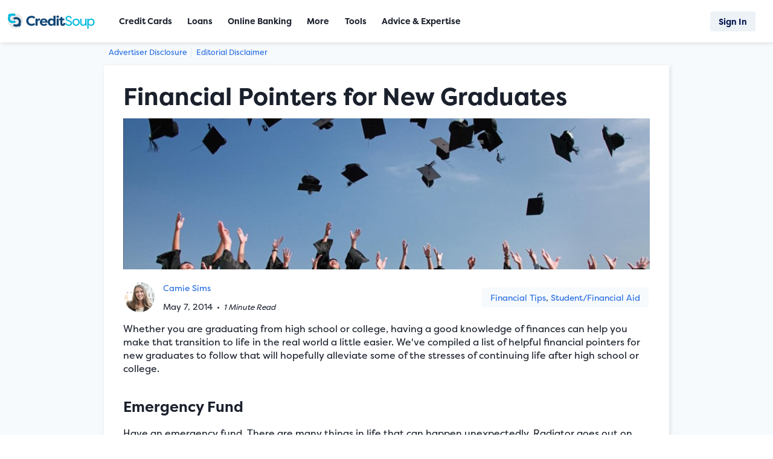

--- FILE ---
content_type: text/html; charset=utf-8
request_url: https://www.creditsoup.com/articles/financial-pointers-for-new-graduates/
body_size: 35844
content:


<!DOCTYPE html>
<html lang="en">
<head><title>
	Financial Pointers for New Graduates | CreditSoup.com
</title><meta name="description" content="Having a good knowledge of finances can help high school or college graduates transition to life in the real world." />
<meta charset="utf-8" />
<meta name="viewport" content="width=device-width, initial-scale=1" />
<meta name="relRoot" content="/" />
<meta name="webRoot" content="https://www.creditsoup.com/" />
<meta name="fullcss" content="https://www.creditsoup.com/_/css/r2017.min.639040032240000000.css" />
<script>(i=>{var m=i.setTimeout,e={},t=i.document,n=t.documentElement,o=(t.head||t.getElementsByTagName("head")[0],"fullcss");function r(e){var t=i.document.getElementsByTagName("script")[0],n=i.document.createElement("script");return n.src=e,n.async=!0,t.parentNode.insertBefore(n,t),n}function a(o,e,r){var a=i.document.createElement("link"),e=e||i.document.getElementsByTagName("script")[0],c=i.document.styleSheets;return a.rel="stylesheet",a.href=o,a.media="only x",e.parentNode.insertBefore(a,e),function e(){for(var t,n=0;n<c.length;n++)c[n].href&&-1<c[n].href.indexOf(o)&&(t=!0);t?a.media=r||"all":m(e)}(),a}function c(e){for(var t,n=i.document.getElementsByTagName("meta"),o=0;o<n.length;o++)if(n[o].name&&n[o].name===e){t=n[o];break}return t}function s(e,t,n){var o;if(void 0===t)return 2==(o=("; "+i.document.cookie).split("; "+e+"=")).length?o.pop().split(";").shift():null;n=(n=!1===t?-1:n)?((o=new Date).setTime(o.getTime()+24*n*60*60*1e3),"; expires="+o.toGMTString()):"",i.document.cookie=e+"="+t+n+"; path=/"}e.loadJS=r,e.loadCSS=a,e.getMeta=c,e.cookie=s;var l=c(o);l&&!s(o)&&(a(l.content),s(o,"true",7)),"querySelector"in t&&(n.className+=" "+["enhanced"].join(" "),(l=c("fulljs"))&&r(l.content),(o=c("fonts"))&&a(o.content),i.enhance=e)})(this),(()=>{var e;(e=document.createElement("div")).innerHTML="<svg/>","http://www.w3.org/2000/svg"!=(e.firstChild&&e.firstChild.namespaceURI)&&(document.documentElement.className+=" no-svg")})();</script><link rel="stylesheet" href="https://www.creditsoup.com/_/css/r2017.min.639040032240000000.css" media="screen">

<!--TypeKit Fonts-->
<!--filson-pro-->
<link rel="stylesheet" href="https://use.typekit.net/zav7gee.css" />

<meta name="apple-mobile-web-app-title" content="CreditSoup" />
<meta name="application-name" content="CreditSoup" />
<link rel="manifest" href="https://www.creditsoup.com/manifest.json" />
<meta name="theme-color" content="#474F58" />
<script type='application/ld+json'>
{
  "@context": "http://www.schema.org",
  "@type": "Organization",
  "name": "Credit Soup",
  "url": "https://www.creditsoup.com/",
  "description": "Providing the knowledge & tools for you to make informed credit choices.",
  "address": {
    "@type": "PostalAddress",
    "streetAddress": "114 N. Egan Avenue",
    "postOfficeBoxNumber": "P.O. Box #463",
    "addressLocality": "Madison",
    "addressRegion": "SD",
    "postalCode": "57042",
    "addressCountry": "US"
  },
  "contactPoint": {
    "@type": "ContactPoint",
    "telephone": "+1(605) 256-9103",
    "contactType": "Customer Service"
  }
}
</script>
<meta name="msvalidate.01" content="10622C1F263994281984BE5D053E6146" />
<meta name="referrer" content="unsafe-url" />

<link rel="apple-touch-icon" sizes="180x180" href="https://www.creditsoup.com/apple-touch-icon.png" />
<link rel="icon" type="image/png" sizes="32x32" href="https://www.creditsoup.com/_/img/favicons/csoup-32x32.png" />
<link rel="icon" type="image/png" sizes="16x16" href="https://www.creditsoup.com/_/img/favicons/csoup-16x16.png" />
<link rel="mask-icon" href="https://www.creditsoup.com/_/img/favicons/safari-pinned-tab.svg" color="#00BADE" />

    
    <link rel="stylesheet" href="https://www.creditsoup.com/_/css/r2018-offer-reviews.min.639040032240000000.css">
    <link rel="stylesheet" href="https://www.creditsoup.com/_/css/r2019-single-article.min.639040032240000000.css">
    <link rel="canonical" href='https://www.creditsoup.com/articles/financial-pointers-for-new-graduates/'>
    

<meta property="og:title" content="Financial Pointers for New Graduates | CreditSoup.com" />
<meta property="og:description" content="Having a good knowledge of finances can help high school or college graduates transition to life in the real world." />
<meta property="og:url" content="https://www.creditsoup.com/articles/financial-pointers-for-new-graduates/" />
<meta property="og:site_name" content="CreditSoup" />
<meta property="og:image" content="https://cdn.bmgfiles.com/csoup/img/article-img/108_A.jpg" />
<meta property="og:image:width" content="800" />
<meta property="og:image:height" content="300" />

    <meta property="og:type" content="article" />
    <meta property="article:published_time" content="2014-05-07" />
    <meta property="article:modified_time" content="2024-08-05" />



    <script src="https://cmp.osano.com/AzykfeTlFAmOa2u7R/200eb1c9-364c-4ea2-bf37-b3ba394c9d8b/osano.js"></script>


    <script>
        window.dataLayer = window.dataLayer || [];

        dataLayer.push({
            'source': 'organic',
            'subSource': '',
            'subSource2': '',
            'isOffersPage': false,
            'csanTrackID': 'A9ZSTA',
            'email': '',
            'csoupReferrer': '',
            'csoupRefID': ''
        });
    </script>
    <!-- Google Tag Manager -->
    <script>(function (w, d, s, l, i) {
            w[l] = w[l] || []; w[l].push({
                'gtm.start':
                    new Date().getTime(), event: 'gtm.js'
            }); var f = d.getElementsByTagName(s)[0],
                j = d.createElement(s), dl = l != 'dataLayer' ? '&l=' + l : ''; j.async = true; j.src =
                    'https://www.googletagmanager.com/gtm.js?id=' + i + dl; f.parentNode.insertBefore(j, f);
        })(window, document, 'script', 'dataLayer', 'GTM-WQGBPLM');</script>
    <!-- End Google Tag Manager -->



    
    <link rel="manifest" href="https://www.creditsoup.com/psmanifest.json" />
    <script type="text/javascript">
        (function (document, window) {
            var script = document.createElement("script");
            script.type = "text/javascript";
            script.src = "https://api.pushnami.com/scripts/v1/pushnami-adv/5991b4a0d6376a3ea57ea61f";
            script.onload = function () {
                Pushnami
                    .prompt({ "delay": 1500 })
            };
            script.async = true;
            document.getElementsByTagName("head")[0].appendChild(script);
        })(document, window);
    </script>
    


    <!-- Logged in navigation styles -->
    </head>
<body id="article-page" class="hide-sidebar main-center">
    <form method="post" action="/articles/financial-pointers-for-new-graduates/" id="form1">
<div class="aspNetHidden">
<input type="hidden" name="__VIEWSTATE" id="__VIEWSTATE" value="4v8DCjx9X49SiSIqwyvmgY4C12SLiJXYnFwHPdAGhz7LNjg1BcVRH7IeXx7QDr+sHwtxtN24TBXzTVLQHKHwrOH7sJGUWkWRPthhZ08FhDs=" />
</div>

<div class="aspNetHidden">

	<input type="hidden" name="__VIEWSTATEGENERATOR" id="__VIEWSTATEGENERATOR" value="0434876D" />
</div>
        <div class="wrap Bg-Texture">
            
            
            <div class="HeaderWrap">
                <div class="HeaderInner">
                    
                    
                </div>
            </div>
            
            
            <div class="main-wrap">
                <div class="main">
                    
                        <div class="DiscloseLink Head-DiscloseLink"><a href="#AdvDisclosure" title="Advertiser Disclosure">Advertiser Disclosure</a></div>
                    
                    
    <a href="#disclaimer" title="Editorial Disclaimer" class="disclaimer-link">Editorial Disclaimer</a>
    <article class="article">
        <header>
            <div>
                <h1>Financial Pointers for New Graduates</h1>
            </div>
            
                <div class="article__img">
                    <img src="https://cdn.bmgfiles.com/csoup/img/article-img/108_A.jpg" alt="Financial Pointers for New Graduates" />
                </div>
            
        </header>
        <div class="article__content">
            <div class="article__author">
                
                        <div class="author-images">
                    
                        
                            <img class="author-img" src="https://cdn.bmgfiles.com/csoup/img/article-img/author_12.jpg" width="75" height="75" alt="Camie Sims">
                        
                    </div>
                
                        <div class="author-names">
                    <a href="https://www.creditsoup.com/articles/authors/camie-sims" title="Articles by Camie Sims" class="author-name">Camie Sims</a></div>
                <div class="published">
                    <abbr title="2014-05-07T00:00:00-06:00">
                        
                        May 7, 2014
                    </abbr>
                    
                        <small>&nbsp;&bull;&nbsp; <em class="article__readtime">1 Minute Read</em></small>
                    
                </div>
                
                        <div class="categories">
                    <a href='https://www.creditsoup.com/articles/categories/financial-tips' title='Articles in Financial Tips'>Financial Tips</a>,&nbsp;<a href='https://www.creditsoup.com/articles/categories/studentfinancial-aid' title='Articles in Student/Financial Aid'>Student/Financial Aid</a></div>
            </div>
            <p>Whether you are graduating from high school or college, having a good knowledge of finances can help you make that transition to life in the real world a little easier. We've compiled a list of helpful financial pointers for new graduates to follow that will hopefully alleviate some of the stresses of continuing life after high school or college.</p>
<h3>Emergency Fund</h3>
<p>Have an emergency fund. There are many things in life that can happen unexpectedly. Radiator goes out on your car, you accidentally go over on your phones data plan, or the water heater decides to call it quits. These expenses sometimes happen all too often so it's always a good idea to put some money away just in case.</p>
<h3>Build Credit</h3>
<p>Establish credit if you haven't already done so. Starting the process of establishing credit is something that is very important but should not be taken lightly. Signing up for a <a href="https://www.creditsoup.com/credit-card-finder/?ref=NavMastHead" rel="noopener noreferrer" target="_blank">credit card</a>  and making sure your bills are paid on-time are big steps to helping establish credit, and good credit at that. If you do decide to sign up for a credit card, make sure you have reviewed all the terms on the card and to not charge something unless you know you'll be able to pay it off. Making sure your bills are paid on-time and credit card balances are paid off ASAP will really help your credit situation and set you up for success in the future.</p>
<h3>Take Out Small Loans</h3>
<p>Only borrow what you need for student loans. Many new high school graduates are looking to further their education at some sort of college or trade school and will have to figure out how to pay for that education. Student loans are a popular option. Remember to only take out what you will need for your schooling. Taking out additional money will only increase the debt you'll have to pay off once your schooling is complete.</p>
<h3>Get Health Insurance</h3>
<p>Research and sign up for health insurance. Having health insurance is another important step to take when venturing out on your own. If you're not currently covered under your parents plan then it's time to look at getting covered. Health insurance plans can be expensive but not having it can be way more costly. Take the time to research what's out there and get yourself covered.</p>

            
<div id="SocialFollowBlog">
    <p><strong><em>Follow Us Here!</em></strong></p>
    <p class="SocialFollowBlogLinks">
        <a href="https://www.facebook.com/CreditSoup" class="SocialFollowBlogLink FacebookSocialFollow" title="Follow Us on Facebook" rel="noopener noreferrer" target="_blank">
            
<svg class="FacebookLogo" xmlns="http://www.w3.org/2000/svg" viewBox="0 0 16 28" width="30px" height="30px"><path fill="#3b5998" d="M14.984.187v4.125H12.53c-1.92 0-2.28.922-2.28 2.25v2.953h4.578l-.61 4.625H10.25V26H5.47V14.14H1.484V9.515H5.47V6.11C5.47 2.155 7.89 0 11.42 0c1.687 0 3.14.125 3.563.187z" /></svg>
        </a>
        <a href="https://twitter.com/CreditSoup" class="SocialFollowBlogLink" title="Follow Us on Twitter" rel="noopener noreferrer" target="_blank">
            
<svg class="TwitterLogo" xmlns="http://www.w3.org/2000/svg" viewBox="0 0 24 24" width="25px" height="25px"><g><path fill="black" d="M18.244 2.25h3.308l-7.227 8.26 8.502 11.24H16.17l-5.214-6.817L4.99 21.75H1.68l7.73-8.835L1.254 2.25H8.08l4.713 6.231zm-1.161 17.52h1.833L7.084 4.126H5.117z"></path></g></svg>
        </a>
        <a href="https://www.instagram.com/creditsoup/" class="SocialFollowBlogLink" title="Follow Us on Instagram" rel="noopener noreferrer" target="_blank">
            
<svg class="InstagramLogo" xmlns="http://www.w3.org/2000/svg" viewBox="0 0 30 35" width="25px" height="25px"><path fill="#125688" d="M20 17.5c0-2.754-2.246-5-5-5s-5 2.246-5 5 2.246 5 5 5 5-2.246 5-5zM22.695 17.5c0 4.258-3.437 7.695-7.695 7.695s-7.695-3.437-7.695-7.695 3.437-7.695 7.695-7.695 7.695 3.437 7.695 7.695zM24.805 9.492c0 0.996-0.801 1.797-1.797 1.797s-1.797-0.801-1.797-1.797 0.801-1.797 1.797-1.797 1.797 0.801 1.797 1.797zM15 5.195c-2.188 0-6.875-0.176-8.848 0.605-0.684 0.273-1.191 0.605-1.719 1.133s-0.859 1.035-1.133 1.719c-0.781 1.973-0.605 6.66-0.605 8.848s-0.176 6.875 0.605 8.848c0.273 0.684 0.605 1.191 1.133 1.719s1.035 0.859 1.719 1.133c1.973 0.781 6.66 0.605 8.848 0.605s6.875 0.176 8.848-0.605c0.684-0.273 1.191-0.605 1.719-1.133s0.859-1.035 1.133-1.719c0.781-1.973 0.605-6.66 0.605-8.848s0.176-6.875-0.605-8.848c-0.273-0.684-0.605-1.191-1.133-1.719s-1.035-0.859-1.719-1.133c-1.973-0.781-6.66-0.605-8.848-0.605zM30 17.5c0 2.070 0.020 4.121-0.098 6.191-0.117 2.402-0.664 4.531-2.422 6.289s-3.887 2.305-6.289 2.422c-2.070 0.117-4.121 0.098-6.191 0.098s-4.121 0.020-6.191-0.098c-2.402-0.117-4.531-0.664-6.289-2.422s-2.305-3.887-2.422-6.289c-0.117-2.070-0.098-4.121-0.098-6.191s-0.020-4.121 0.098-6.191c0.117-2.402 0.664-4.531 2.422-6.289s3.887-2.305 6.289-2.422c2.070-0.117 4.121-0.098 6.191-0.098s4.121-0.020 6.191 0.098c2.402 0.117 4.531 0.664 6.289 2.422s2.305 3.887 2.422 6.289c0.117 2.070 0.098 4.121 0.098 6.191z"></path></svg>
        </a>
        <a href="https://www.pinterest.com/creditsoup/" class="SocialFollowBlogLink" title="Follow us on Pinterest" rel="noopener noreferrer" target="_blank">
            
<svg class="PinterestLogo" xmlns="http://www.w3.org/2000/svg" viewBox="0 -2 25 35" width="25px" height="25px"><path fill="#C92228" d="M0 11.66c0-7.207 6.602-11.66 13.281-11.66 6.133 0 11.719 4.219 11.719 10.684 0 6.074-3.105 12.812-10.020 12.812-1.641 0-3.711-0.82-4.512-2.344-1.484 5.879-1.367 6.758-4.648 11.25l-0.273 0.098-0.176-0.195c-0.117-1.23-0.293-2.441-0.293-3.672 0-3.984 1.836-9.746 2.734-13.613-0.488-0.996-0.625-2.207-0.625-3.301 0-1.973 1.367-4.473 3.594-4.473 1.641 0 2.52 1.25 2.52 2.793 0 2.539-1.719 4.922-1.719 7.383 0 1.68 1.387 2.852 3.008 2.852 4.492 0 5.879-6.484 5.879-9.941 0-4.629-3.281-7.148-7.715-7.148-5.156 0-9.141 3.711-9.141 8.945 0 2.52 1.543 3.809 1.543 4.414 0 0.508-0.371 2.305-1.016 2.305-0.098 0-0.234-0.039-0.332-0.059-2.793-0.84-3.809-4.57-3.809-7.129z"></path></svg>
        </a>
        <a href="https://www.linkedin.com/company/creditsoup.com/" class="SocialFollowBlogLink" title="Follow Us on LinkedIn" rel="noopener noreferrer" target="_blank">
            
<svg class="LinkedInLogo" xmlns="http://www.w3.org/2000/svg" viewBox="0 0 30 35" width="25px" height="25px"><path fill="#0077B5" d="M6.816 12.207v19.355h-6.445v-19.355h6.445zM7.227 6.23c0.020 1.855-1.387 3.34-3.633 3.34v0h-0.039c-2.168 0-3.555-1.484-3.555-3.34 0-1.895 1.445-3.34 3.633-3.34 2.207 0 3.574 1.445 3.594 3.34zM30 20.469v11.094h-6.426v-10.352c0-2.598-0.938-4.375-3.262-4.375-1.777 0-2.832 1.191-3.301 2.344-0.156 0.43-0.215 0.996-0.215 1.582v10.801h-6.426c0.078-17.539 0-19.355 0-19.355h6.426v2.813h-0.039c0.84-1.328 2.363-3.262 5.84-3.262 4.238 0 7.402 2.773 7.402 8.711z"></path></svg>
        </a>
        <a href="https://www.threads.net/@creditsoup" class="SocialFollowBlogLink" title="Follow us on Threads" rel="noopener noreferrer" target="_blank">
            
<svg class="ThreadsLogo" xmlns="http://www.w3.org/2000/svg" viewBox="0 0 192 192" width="25px" height="25px"><path fill="black" d="M141.537 88.988a66.667 66.667 0 0 0-2.518-1.143c-1.482-27.307-16.403-42.94-41.457-43.1h-.34c-14.986 0-27.449 6.396-35.12 18.036l13.779 9.452c5.73-8.695 14.724-10.548 21.348-10.548h.229c8.249.053 14.474 2.452 18.503 7.129 2.932 3.405 4.893 8.111 5.864 14.05-7.314-1.243-15.224-1.626-23.68-1.14-23.82 1.371-39.134 15.264-38.105 34.568.522 9.792 5.4 18.216 13.735 23.719 7.047 4.652 16.124 6.927 25.557 6.412 12.458-.683 22.231-5.436 29.049-14.127 5.178-6.6 8.453-15.153 9.899-25.93 5.937 3.583 10.337 8.298 12.767 13.966 4.132 9.635 4.373 25.468-8.546 38.376-11.319 11.308-24.925 16.2-45.488 16.351-22.809-.169-40.06-7.484-51.275-21.742C35.236 139.966 29.808 120.682 29.605 96c.203-24.682 5.63-43.966 16.133-57.317C56.954 24.425 74.204 17.11 97.013 16.94c22.975.17 40.526 7.52 52.171 21.847 5.71 7.026 10.015 15.86 12.853 26.162l16.147-4.308c-3.44-12.68-8.853-23.606-16.219-32.668C147.036 9.607 125.202.195 97.07 0h-.113C68.882.194 47.292 9.642 32.788 28.08 19.882 44.485 13.224 67.315 13.001 95.932L13 96v.067c.224 28.617 6.882 51.447 19.788 67.854C47.292 182.358 68.882 191.806 96.957 192h.113c24.96-.173 42.554-6.708 57.048-21.189 18.963-18.945 18.392-42.692 12.142-57.27-4.484-10.454-13.033-18.945-24.723-24.553ZM98.44 129.507c-10.44.588-21.286-4.098-21.82-14.135-.397-7.442 5.296-15.746 22.461-16.735 1.966-.114 3.895-.169 5.79-.169 6.235 0 12.068.606 17.371 1.765-1.978 24.702-13.58 28.713-23.802 29.274Z"/></svg>
        </a>
        <a href="https://youtube.com/@creditsoup" class="SocialFollowBlogLink" title="Follow Us on YouTube" rel="noopener noreferrer" target="_blank">
            
<svg class="YoutTubeLogo" xmlns="http://www.w3.org/2000/svg" viewBox="-1 0 50 50" width="25px" height="25px"><path fill="#FF0000" d="M44.898 14.5c-.398-2.2-2.296-3.8-4.5-4.3C37.102 9.5 31 9 24.398 9c-6.597 0-12.796.5-16.097 1.2-2.2.5-4.102 2-4.5 4.3C3.398 17 3 20.5 3 25s.398 8 .898 10.5c.403 2.2 2.301 3.8 4.5 4.3 3.5.7 9.5 1.2 16.102 1.2s12.602-.5 16.102-1.2c2.199-.5 4.097-2 4.5-4.3.398-2.5.898-6.102 1-10.5-.204-4.5-.704-8-1.204-10.5ZM19 32V18l12.2 7Z"/></svg>
        </a>
    </p>
</div>

            
                    <div class="tags">
                <a href="https://www.creditsoup.com/articles/tags/FinancialTips/" title="Articles tagged #FinancialTips">#FinancialTips</a><a href="https://www.creditsoup.com/articles/tags/Graduation/" title="Articles tagged #Graduation">#Graduation</a><a href="https://www.creditsoup.com/articles/tags/School/" title="Articles tagged #School">#School</a><a href="https://www.creditsoup.com/articles/tags/Student/" title="Articles tagged #Student">#Student</a>
                    </div>
                
        </div>
        
<div class="article__disclaimer">
	<p id="disclaimer"><small><b>Editorial Disclaimer:</b> <em>Information in these articles is brought to you by CreditSoup. Banks, issuers, and credit card companies mentioned in the articles do not endorse or guarantee, and are not responsible for, the contents of the articles. The information is accurate to the best of our knowledge when posted; however, all credit card information is presented without warranty. Please check the issuer’s website for the most current information.</em></small></p>
</div>
        <div class="ShareArticle">
            
<div class="SharePage">
    <ul>
        <li class="social-share">
            <a href="https://www.creditsoup.com/SocialShareClick.ashx?type=facebook&url=https%3a%2f%2fwww.creditsoup.com%2farticles%2ffinancial-pointers-for-new-graduates%2f" target="_blank" class="facebook" title="Share on Facebook">
                
<svg class="FacebookLogo" xmlns="http://www.w3.org/2000/svg" viewBox="0 0 16 28" width="18px" height="18px"><path fill="#3b5998" d="M14.984.187v4.125H12.53c-1.92 0-2.28.922-2.28 2.25v2.953h4.578l-.61 4.625H10.25V26H5.47V14.14H1.484V9.515H5.47V6.11C5.47 2.155 7.89 0 11.42 0c1.687 0 3.14.125 3.563.187z" /></svg>
            </a>
        </li>
        <li class="social-share">
            <a href="https://www.creditsoup.com/SocialShareClick.ashx?type=twitter&url=https%3a%2f%2fwww.creditsoup.com%2farticles%2ffinancial-pointers-for-new-graduates%2f"
                target="_blank" class="twitter" title="Share on Twitter">
                
<svg class="TwitterLogo" xmlns="http://www.w3.org/2000/svg" viewBox="0 0 24 24" width="18px" height="18px"><g><path fill="black" d="M18.244 2.25h3.308l-7.227 8.26 8.502 11.24H16.17l-5.214-6.817L4.99 21.75H1.68l7.73-8.835L1.254 2.25H8.08l4.713 6.231zm-1.161 17.52h1.833L7.084 4.126H5.117z"></path></g></svg>
            </a>
        </li>
        <li class="social-share">
            <a href="https://www.creditsoup.com/SocialShareClick.ashx?type=linkedin&url=https%3a%2f%2fwww.creditsoup.com%2farticles%2ffinancial-pointers-for-new-graduates%2f" target="_blank" class="linkedin" title="Share on LinkedIn">
                
<svg class="LinkedInLogo" xmlns="http://www.w3.org/2000/svg" viewBox="0 0 30 35" width="18px" height="18px"><path fill="#0077B5" d="M6.816 12.207v19.355h-6.445v-19.355h6.445zM7.227 6.23c0.020 1.855-1.387 3.34-3.633 3.34v0h-0.039c-2.168 0-3.555-1.484-3.555-3.34 0-1.895 1.445-3.34 3.633-3.34 2.207 0 3.574 1.445 3.594 3.34zM30 20.469v11.094h-6.426v-10.352c0-2.598-0.938-4.375-3.262-4.375-1.777 0-2.832 1.191-3.301 2.344-0.156 0.43-0.215 0.996-0.215 1.582v10.801h-6.426c0.078-17.539 0-19.355 0-19.355h6.426v2.813h-0.039c0.84-1.328 2.363-3.262 5.84-3.262 4.238 0 7.402 2.773 7.402 8.711z"></path></svg>
            </a>
        </li>
        <li class="social-share">
            <a href="https://www.creditsoup.com/SocialShareClick.ashx?type=email&url=https%3a%2f%2fwww.creditsoup.com%2farticles%2ffinancial-pointers-for-new-graduates%2f&subject=Financial+Pointers+for+New+Graduates+%7c+CreditSoup.com" target="_blank" class="mailto" title="Share to Email">
                
<svg class="EmailLogo" xmlns="http://www.w3.org/2000/svg" viewBox="0 0 35 35" width="18px" height="18px"><path fill="#0072C6" d="M35 13.867v15.508c0 1.719-1.406 3.125-3.125 3.125h-28.75c-1.719 0-3.125-1.406-3.125-3.125v-15.508c0.586 0.645 1.25 1.211 1.973 1.699 3.242 2.207 6.523 4.414 9.707 6.738 1.641 1.211 3.672 2.695 5.801 2.695h0.039c2.129 0 4.16-1.484 5.801-2.695 3.184-2.305 6.465-4.531 9.727-6.738 0.703-0.488 1.367-1.055 1.953-1.699zM35 8.125c0 2.188-1.621 4.16-3.34 5.352-3.047 2.109-6.113 4.219-9.141 6.348-1.27 0.879-3.418 2.676-5 2.676h-0.039c-1.582 0-3.73-1.797-5-2.676-3.027-2.129-6.094-4.238-9.121-6.348-1.387-0.938-3.359-3.145-3.359-4.922 0-1.914 1.035-3.555 3.125-3.555h28.75c1.699 0 3.125 1.406 3.125 3.125z"></path></svg>
            </a>
        </li>
    </ul>
</div>

        </div>
    </article>

    
        <div class="PrevNext">
            
                <a href='https://www.creditsoup.com/articles/tools-for-buying-a-car'
                    title='Tools for Buying a Car' class="ButtonPrev PrevNextButton">
                    <span>Prev Post</span>
                </a>
                <a href='https://www.creditsoup.com/articles/tools-for-buying-a-car'
                    title='Tools for Buying a Car' class="MobileArrow">
                    <i class="LeftArrow Arrow">
                        <svg xmlns="http://www.w3.org/2000/svg" viewBox="0 0 12 35" height="20" width="25">
                            <path fill="#FFF" d="M11.621 18.75c0 0.156-0.078 0.332-0.195 0.449l-9.102 9.102c-0.117 0.117-0.293 0.195-0.449 0.195s-0.332-0.078-0.449-0.195l-0.977-0.977c-0.117-0.117-0.195-0.273-0.195-0.449 0-0.156 0.078-0.332 0.195-0.449l7.676-7.676-7.676-7.676c-0.117-0.117-0.195-0.293-0.195-0.449s0.078-0.332 0.195-0.449l0.977-0.977c0.117-0.117 0.293-0.195 0.449-0.195s0.332 0.078 0.449 0.195l9.102 9.102c0.117 0.117 0.195 0.293 0.195 0.449z"></path>
                        </svg>
                    </i>
                </a>
            
            &nbsp;
        
            <a href='https://www.creditsoup.com/articles/steps-to-homeownership'
                title='Steps to Homeownership' class="ButtonNext PrevNextButton"><span>Next Post</span>
            </a>

            <a href='https://www.creditsoup.com/articles/steps-to-homeownership'
                title='Steps to Homeownership' class="MobileArrow">
                <i class="Arrow">
                    <svg xmlns="http://www.w3.org/2000/svg" viewBox="0 0 12 35" height="20" width="25">
                        <path fill="#FFF" d="M11.621 18.75c0 0.156-0.078 0.332-0.195 0.449l-9.102 9.102c-0.117 0.117-0.293 0.195-0.449 0.195s-0.332-0.078-0.449-0.195l-0.977-0.977c-0.117-0.117-0.195-0.273-0.195-0.449 0-0.156 0.078-0.332 0.195-0.449l7.676-7.676-7.676-7.676c-0.117-0.117-0.195-0.293-0.195-0.449s0.078-0.332 0.195-0.449l0.977-0.977c0.117-0.117 0.293-0.195 0.449-0.195s0.332 0.078 0.449 0.195l9.102 9.102c0.117 0.117 0.195 0.293 0.195 0.449z"></path>
                    </svg>
                </i>
            </a>
        
        </div>
    
    <script>(()=>{var t,e=document.querySelectorAll(".OffersWrap .OfferWrap"),n=document.querySelectorAll("#article-page .OfferWrapClose"),a="ShowLess",l=10,r=document.querySelectorAll(".OffersWrap .OfferTypeWrap"),o=document.querySelectorAll(".DashOffersWrap"),c=14<e.length&&0===r.length&&0===o.length,d=document.querySelector(".exp-details"),i=document.querySelector(".exp-all-details");function s(e,n){var r=!1;return-1===e.className.indexOf(n)?(e.className+=" "+n,r=!0):e.className=e.className.replace(" "+n,""),r}function f(e){var n=document.createElement("a"),r=e.parentNode.parentNode;n.href="#",n.className="OfferInfoToggleBtn Link1",r.classList.contains(a)?n.innerHTML="Show Details":n.innerHTML="Hide Details",n.onclick=function(e){e.preventDefault();for(var n,e=e.target,r=e.parentNode;-1===r.className.indexOf("OfferWrap");)r=r.parentNode;n=s(r,a),e.innerHTML=n?"Show Details":"Hide Details"},e.appendChild(n)}function u(e){var n=document.createElement("div"),r=document.createElement("a");n.className="MoreOffersBtnWrap",r.href="#",r.className="MoreOffersBtn Button",r.innerHTML="Show More Offers",r.onclick=function(e){e.preventDefault();var e=e.target.parentNode,n=document.querySelectorAll(".OfferWrap.hide"),r=n.length>l?l:n.length;for(t=0;t<r;t+=1)s(n[t],"hide");0===(n=document.querySelectorAll(".OfferWrap.hide")).length&&e.parentNode.removeChild(e)},n.appendChild(r),e.appendChild(n)}for(t=0;t<e.length;t+=1)null!==e[t].querySelector(".OfferSpecs")&&(null===i&&(s(e[t],a),null!==d)&&e[0].classList.remove(a),f(e[t].querySelector(".OfferMainWrap"))),c&&l<=t&&s(e[t],"hide");for(t=0;t<n.length;t+=1)null!==n[t].querySelector(".OfferSpecs")&&(s(n[t],a),f(n[t].querySelector(".OfferMainWrap")));c&&u(e[0].parentNode)})(),(()=>{var e,n,t=document.querySelector(".intro");function a(e,n){-1===e.className.indexOf(n)?e.className+=" "+n:e.className=e.className.replace(" "+n,"")}function r(e){var n=document.createElement("div"),r=document.createElement("a");n.className="ShowIntroTextBtnWrap",r.href="#",r.className="ShowIntroTextBtn Link1 ShowMoreIcon",r.innerHTML="Show Intro Text",r.onclick=function(e){e.preventDefault(),e=e.target.parentNode,a(t,"hide"),e.parentNode.removeChild(e)},n.appendChild(r),e.insertBefore(n,e.querySelector(".OffersWrap"))}null!==t&&(e=document.documentElement.clientWidth,n=window.innerWidth,(e<n?n:e)<500)&&(a(t,"hide"),r(t.parentNode))})(),(()=>{var r,t,e;window.addEventListener("DOMContentLoaded",function(){for(var e=document.querySelectorAll(".OffersWrap .Animate"),n=0;n<e.length;n+=1)e[n].classList.add("Hidden")},!0),e=function(){for(var e=0;e<r.length;e++){var n=r[e].getBoundingClientRect().top;n<=600?r[e].className=r[e].className.replace("Hidden","Visible"):n-t+25<=0&&(r[e].className=r[e].className.replace("Hidden","FadeInOffer"))}},r=document.getElementsByClassName("Animate"),t=window.innerHeight,window.addEventListener("DOMContentLoaded",e),window.addEventListener("scroll",e)})();</script><span id="MainContent_myLabel"></span>
        <!-- Single Article - Structured Data -->
        <script>
            (function () {
                "use strict";
                var articleUrl = 'https://www.creditsoup.com/articles/financial-pointers-for-new-graduates/';
                var articleDesc = 'Having a good knowledge of finances can help high school or college graduates transition to life in the real world.';
                var articleHeadline = 'Financial Pointers for New Graduates';
                var articleImg = 'https://cdn.bmgfiles.com/csoup/img/article-img/108_A.jpg';
                var authorName = 'CreditSoup Editorial Staff';
                var authorEl = document.querySelector('.author-name')
                if (authorEl) {
                    authorName = authorEl.innerText;
                }
                var datePublished = '2014-05-07';
                var dateModified = '2014-05-07';
                var logoUrl = 'https://www.creditsoup.com/_/img/favicons/csoup-192x192.png';

                var data = {
                    "@context": "http://schema.org",
                    "@type": "BlogPosting",
                    "mainEntityOfPage": {
                        "@type": "WebPage",
                        "@id": articleUrl
                    },
                    "headline": articleHeadline,
                    "image": {
                        "@type": "ImageObject",
                        "url": articleImg,
                        "height": 300,
                        "width": 800
                    },
                    "datePublished": datePublished,
                    "dateModified": dateModified,
                    "author": {
                        "@type": "Person",
                        "name": authorName
                    },
                    "publisher": {
                        "@type": "Organization",
                        "name": "CreditSoup.com",
                        "logo": {
                            "@type": "ImageObject",
                            "url": logoUrl,
                            "width": 100,
                            "height": 100
                        }
                    },
                    "description": articleDesc
                }

                var script = document.createElement('script');
                script.type = "application/ld+json";
                script.innerHTML = JSON.stringify(data);
                document.getElementsByTagName('head')[0].appendChild(script);
            }());
        </script>
    

                    <hr />
                    
                </div>
                <div class="secondary">
                    
                    
                    
                    
                    
                    
                </div>
            </div>
            
    
	<div class="FullWidthFooter">
		<div class="RelatedArticlesWrap">
			
<!--sidenav article template-->


<!--in article template-->

    <div class="RandomArticlesWrap">
        <div class="RandomArticleHeader">
            <h2 class="RelatedArtilcesHead">Articles You May Like</h2>
        </div>
        
                <ol class="RandomArticlesList">
            
                <li>
                    <div class="ArticleImgWrap">
                        
                            <a href='https://www.creditsoup.com/articles/get-the-best-deals-on-flights'
                                title='How to Get The Best Deals on Flights' target="_blank">
                                <img src="https://cdn.bmgfiles.com/csoup/img/article-img/386_B.jpg" alt="How to Get The Best Deals on Flights" class="ArticleTeaseImg" /></a>
                        
                        
                        <a href='https://www.creditsoup.com/articles/get-the-best-deals-on-flights'
                            title='How to Get The Best Deals on Flights' target="_blank">How to Get The Best Deals on Flights</a>
                    </div>
                </li>
            
                <li>
                    <div class="ArticleImgWrap">
                        
                            <a href='https://www.creditsoup.com/articles/finding-cheap-airline-tickets'
                                title='Finding Cheap Airline Tickets' target="_blank">
                                <img src="https://cdn.bmgfiles.com/csoup/img/article-img/111_B.jpg" alt="Finding Cheap Airline Tickets" class="ArticleTeaseImg" /></a>
                        
                        
                        <a href='https://www.creditsoup.com/articles/finding-cheap-airline-tickets'
                            title='Finding Cheap Airline Tickets' target="_blank">Finding Cheap Airline Tickets</a>
                    </div>
                </li>
            
                <li>
                    <div class="ArticleImgWrap">
                        
                            <a href='https://www.creditsoup.com/articles/earnin-app-review-access-your-pay-before-payday'
                                title='EarnIn App Review: Access Your Pay Before Payday' target="_blank">
                                <img src="https://cdn.bmgfiles.com/csoup/img/article-img/839_B.jpg" alt="EarnIn App Review: Access Your Pay Before Payday" class="ArticleTeaseImg" /></a>
                        
                        
                        <a href='https://www.creditsoup.com/articles/earnin-app-review-access-your-pay-before-payday'
                            title='EarnIn App Review: Access Your Pay Before Payday' target="_blank">EarnIn App Review: Access Your Pay Before Payday</a>
                    </div>
                </li>
            
                <li>
                    <div class="ArticleImgWrap">
                        
                            <a href='https://www.creditsoup.com/articles/wise-spend-wednesday-pay-down-debt'
                                title='4 Ways to Pay Down Debt' target="_blank">
                                <img src="https://cdn.bmgfiles.com/csoup/img/article-img/653_B.jpg" alt="4 Ways to Pay Down Debt" class="ArticleTeaseImg" /></a>
                        
                        
                        <a href='https://www.creditsoup.com/articles/wise-spend-wednesday-pay-down-debt'
                            title='4 Ways to Pay Down Debt' target="_blank">4 Ways to Pay Down Debt</a>
                    </div>
                </li>
            </ol>
    </div>


		</div>
	</div>



            <hr />
            
        </div>
        <div class="DisclosureWrap">
            <div class="DisclosurePopUp">
                <h4>Advertiser Disclosure </h4>
                <span class="CloseDisclosure">
                    <svg viewBox="0 0 24 24" width="25" height="25" fill="#1A202C">
                        <path d="M18.984 6.422l-5.578 5.578 5.578 5.578-1.406 1.406-5.578-5.578-5.578 5.578-1.406-1.406 5.578-5.578-5.578-5.578 1.406-1.406 5.578 5.578 5.578-5.578z"></path>
                    </svg>
                </span>
                <p>CreditSoup is an independent, advertising-supported comparison service. The offers that appear on this site are from companies from which CreditSoup receives compensation. This compensation may impact how and where products appear on this site (including, for example, the order in which they appear). CreditSoup does not include all companies or all offers available in the marketplace. CreditSoup may use other proprietary factors to impact offer listings on the website such as consumer selection or the likelihood of the applicant’s credit approval.</p>
            </div>
        </div>
        
<div class="EditorRatingDisc">
	<div>
		<h4>Editor&rsquo;s Rating</h4>
		<span class="CloseDisclosure" id="CloseRating">
			<svg viewBox="0 0 24 24" width="25" height="25" fill="#1A202C">
				<path d="M18.984 6.422l-5.578 5.578 5.578 5.578-1.406 1.406-5.578-5.578-5.578 5.578-1.406-1.406 5.578-5.578-5.578-5.578 1.406-1.406 5.578 5.578 5.578-5.578z"></path>
			</svg>
		</span>
		<p>
			Our editors review each credit card and provide our ratings based on the features the credit card offers consumers including the fees, interest rates, benefits, rewards, and how it compares to other credit cards in its category. Card ratings may vary by category as the same card may receive a different rating based on that category.
			<br />
			<br />
			CreditSoup.com may be compensated by companies mentioned on our site when a consumer’s application is accepted or approved by the company.
		</p>
	</div>
</div>
<script>
	// Editor rating disclaimer window
	(function () {
		"use strict";

		var body = document.querySelector("body");
		var disclaimerClass = "ShowPopup";
		var disclaimerTxt = document.querySelectorAll("." + disclaimerClass);
		var disclaimerBody = document.querySelectorAll(".PopupInner");
		var openClassHelper = "ShowRating";
		var closeWindow = document.getElementById('CloseRating');
		var i, x;
		for (i = 0; i < disclaimerTxt.length; i += 1) {
			disclaimerTxt[i].addEventListener("click", function (e) {
				var item = e.target;
				if (body.classList.contains(openClassHelper)) {
					body.classList.remove(openClassHelper);
				}
				else {
					body.classList.add(openClassHelper);
				}
				e.preventDefault();
			});
		}

		//click event to close popup window
		closeWindow.addEventListener("click", function () {
			body.classList.remove(openClassHelper);
		});

		//close popup window on Esc keydown
		document.addEventListener('keydown', function (e) {
			if (e.key == "Escape" || e.key == "Esc" || e.keyCode == 27) {
				for (i = 0; i < disclaimerTxt.length; i += 1) {
					body.classList.remove(openClassHelper);
				}
			}
		});

	}());
</script>

        
    <div class="MastNavWrap">
        <div class="NavWrapInner">
            <div>
                <a href="https://www.creditsoup.com/" title="CreditSoup" class="CreditSoupLogo">
                    
<svg xmlns="http://www.w3.org/2000/svg" viewBox="0 0 267.5 46.8" width="185px" height="48px">
	<path fill="#104777" d="M72.5 7.2c4.6 0 7.6 1.5 10.6 3.7l-2.7 5c-2.2-1.7-4.5-2.9-7.9-2.9-6 0-9.7 4.2-9.7 9.4 0 5.3 3.6 9.5 9.7 9.5 3.3 0 5.7-1.2 7.9-2.9l2.7 5c-3 2.2-6 3.7-10.6 3.7-10 0-16.3-7-16.3-15.3 0-8.2 6.2-15.2 16.3-15.2zM90.7 20.3c.7-3.9 4.1-5.2 6-5.2.7 0 .9 0 1.6.2v6.2c-.9-.2-2-.3-2.7-.3-2.4 0-4.7 1.4-4.7 4.3v11.8h-6.3V15.6h6.1v4.7zM120.4 33.5c-3.1 3.4-7.2 4.3-10.1 4.3-8.1 0-12.5-5-12.5-11.2 0-6.4 5-11.4 12-11.4 6 0 11.8 4.2 11.8 12.8h-17.5c.1 2.7 2.6 4.7 6.7 4.7 2.2 0 4.5-1.1 6-2.6l3.6 3.4zm-16.2-9.4h10.9c-.4-2.8-3.3-3.9-5.4-3.9-2 0-4.7 1-5.5 3.9zM145.6 6.7v30.6h-6.3v-3.2c-1.6 2.2-3.6 3.6-6.8 3.6-6.6 0-10.6-5.1-10.6-11.4 0-6.1 3.7-11.2 10.5-11.2 2.9 0 5.5 1.4 6.9 3.4V6.7h6.3zm-11.8 26c3.1 0 5.7-2 5.7-5.9 0-4-2.4-6.5-5.8-6.5-3.5 0-5.4 2.8-5.4 6.1-.1 3.5 2 6.3 5.5 6.3zM152.2 6.2c2.2 0 4 1.5 4 3.6s-1.8 3.5-4 3.5c-2.3 0-4-1.4-4-3.5.1-2.1 1.8-3.6 4-3.6zM149 37.3V15.6h6.3v21.7H149zM166.5 15.6h6v5h-6v10.2c0 .9.4 1.9 1.6 1.9 1.2 0 1.7-1 1.7-2 0-.6-.2-1.5-.3-1.9h5c.4.8.5 1.8.5 2.6 0 3.2-2.1 6.5-7.2 6.5-3.8 0-7.5-1.4-7.5-7.7v-9.6H157v-5h3.7l1-5.3h4.9v5.3z" />
	<path fill="#06BADE" d="M178.7 29.4c.5 2.5 3.2 4.7 6.9 4.7 3.9 0 6.3-1.9 6.3-4.5 0-2.3-1.9-3.8-4.4-4.7l-4.4-1.5c-5.8-1.9-6.9-5.3-6.9-7.9 0-5.1 4.5-8.2 9.5-8.2 5.3 0 8.8 2.9 9.7 7l-3.8 1.1c-.7-3-2.8-4.4-5.9-4.4-2.8 0-5.3 1.6-5.3 4.3 0 1.3.4 2.9 3.9 4.2l4.5 1.7c4.9 1.5 7.2 4.8 7.2 8 0 5.3-4.2 8.6-10.3 8.6-5.9 0-9.9-3.3-10.9-7.4l3.9-1zM208.5 15.7c6.1 0 11.1 5 11.1 11.1s-5 11.1-11.1 11.1-11.1-4.9-11.1-11.1c0-6.2 5-11.1 11.1-11.1zm0 18.4c3.9 0 7-3.3 7-7.4 0-4.1-3.1-7.5-7-7.5s-7 3.3-7 7.5c0 4.1 3.2 7.4 7 7.4zM225.2 28.1c0 4.5 2.1 6.1 4.3 6.1 2.2 0 6.8-1.5 6.8-8.2v-9.8h4.1v21.2h-4.1v-4.2c-.9 3-3.6 4.7-7.1 4.7-4.6 0-8.1-2.9-8.1-9.7V16.1h4.1v12zM254.5 37.8c-2.8 0-5.6-1-7.7-3.9v12.9h-4.1V16.1h4.1v3.4c2-2.9 4.8-3.9 7.7-3.9 6.4 0 10.5 5 10.5 11.1s-4.2 11.1-10.5 11.1zm-.5-3.7c4.4 0 6.9-3.4 6.9-7.4s-2.5-7.4-6.9-7.4c-4.3 0-7.2 3.1-7.2 7.4 0 4.3 2.9 7.4 7.2 7.4z" />
	<circle fill="#EAEAEA" cx="23.1" cy="23.1" r="23.1" />
	<path fill="#104777" d="M38.5 32.5c1.1-2.1 1.7-4.3 1.7-6.7.1-8.2-6.5-14.9-14.7-14.9h-.1c-3.1 0-6.1 1-8.6 2.8.6-.1 1.2-.1 1.8-.1-.6 0-1.2.1-1.8.1-.2.1-.3.2-.5.4-.2-.1-.3.2-.3.4s.1.4.2.6l3.6 3.6c.3.3.7.3 1 .1 1.4-.9 3-1.4 4.6-1.4 4.5 0 8.1 3.7 8.1 8.2 0 2.2-.9 4.2-2.4 5.8s-3.6 2.4-5.8 2.4c-1.7 0-3.2-.5-4.6-1.4-.3-.2-.7-.2-1 .1L16.1 36c-.2.2-.2.4-.2.6 0 .2.1.4.3.6 2.6 2.1 5.8 3.2 9.1 3.2 1.9 0 3.7-.3 5.4-1l.1-.1-.1.1c.5-.2 1-.4 1.5-.7l1.4 1.4c.4.4 1.1.4 1.4 0l4.8-4.8c.4-.4.4-1.1 0-1.4l-1.3-1.4z" />
	<path fill="#06BADE" d="M20.4 21.7c-.3-.3-.7-.3-1-.1-1.4.9-3 1.4-4.6 1.4-4.5 0-8.2-3.7-8.2-8.2 0-2.2.9-4.2 2.4-5.8s3.6-2.4 5.8-2.4c1.7 0 3.2.5 4.6 1.4.3.2.7.2 1-.1L24 4.3c.2-.2.2-.4.2-.6 0-.2-.1-.4-.3-.6C21.3 1 18.1-.1 14.8-.1c-1.9 0-3.8.3-5.5 1-.3.3-.9.5-1.3.8L6.6.3c-.4-.4-1.1-.4-1.4 0L.3 5.1c-.4.4-.4 1.1 0 1.4L1.7 8C.6 10 0 12.3 0 14.7c-.1 8.2 6.5 14.9 14.7 14.9h.1c3.1 0 6.1-1 8.6-2.8.2-.1.3-.2.5-.4.2-.1.3-.3.3-.6 0-.2-.1-.4-.2-.6l-3.6-3.5z" />
</svg>
                </a>
                <input type="checkbox" id="menu" name="menu" class="MenuCheckbox">
                <label class="MenuOverlay" for="menu"></label>
                <div class="menu MenuWrap">
                    <div class="MobileMenuHead">
                        
                                <a href="https://www.creditsoup.com/SignIn.aspx" class="SignInLink">Sign In</a>
                            
                        <label for="menu" class="CloseMenu">
                            <span>
                                <svg class="icon icon-close" viewBox="0 0 24 24" width="30" height="30" fill="#95989A">
                                    <path d="M18.984 6.422l-5.578 5.578 5.578 5.578-1.406 1.406-5.578-5.578-5.578 5.578-1.406-1.406 5.578-5.578-5.578-5.578 1.406-1.406 5.578 5.578 5.578-5.578z"></path>
                                </svg>
                            </span>
                        </label>
                    </div>
                    <ul>
                        <li class="LinkWrap">
                            <label for="menu-1">
                                Credit Cards
                                <span class="icon-RightAngle">
                                    <svg xmlns="http://www.w3.org/2000/svg" viewBox="-10 5 30 20" height="30" width="20">
                                        <path d="M9.297 15c0 0.125-0.063 0.266-0.156 0.359l-7.281 7.281c-0.094 0.094-0.234 0.156-0.359 0.156s-0.266-0.063-0.359-0.156l-0.781-0.781c-0.094-0.094-0.156-0.219-0.156-0.359 0-0.125 0.063-0.266 0.156-0.359l6.141-6.141-6.141-6.141c-0.094-0.094-0.156-0.234-0.156-0.359s0.063-0.266 0.156-0.359l0.781-0.781c0.094-0.094 0.234-0.156 0.359-0.156s0.266 0.063 0.359 0.156l7.281 7.281c0.094 0.094 0.156 0.234 0.156 0.359z"></path>
                                    </svg>
                                </span>
                            </label>
                            <input type="checkbox" id="menu-1" name="menu-1" class="MenuCheckbox">
                            <div class="menu CreditCards">
                                <ul>
                                    <li class="MobileMenuHeader">
                                        <label for="menu-1">Credit Cards</label>
                                    </li>
                                    <li class="SubMenu CardType">
                                        <h3>Card Type</h3>
                                        <ul>
                                            <li class="card-type-item"><a href="https://www.creditsoup.com/best-credit-cards" title="Recommended Credit Cards">Recommended Credit Cards of 2026</a></li>
                                            <li class="card-type-item"><a href="https://www.creditsoup.com/rewards" title="Rewards">Rewards</a></li>
                                            <li class="card-type-item"><a href="https://www.creditsoup.com/cash-back-rewards" title="Cash Back Rewards">Cash Back</a></li>
                                            <li class="card-type-item"><a href="https://www.creditsoup.com/travel-cards" title="Travel Rewards">Travel</a></li>
                                            
                                                <li class="card-type-item"><a href="https://www.creditsoup.com/balance-transfer" title="Balance Transfer">Balance Transfer</a></li>
                                            
                                            <li class="card-type-item"><a href="https://www.creditsoup.com/low-interest-rate" title="Low Interest">Low Interest</a></li>
                                            <li class="card-type-item"><a href="https://www.creditsoup.com/business" title="Business">Business</a></li>
                                            <li class="card-type-item"><a href="https://www.creditsoup.com/student" title="Student">Student</a></li>
                                            <li class="card-type-item"><a href="https://www.creditsoup.com/pre-paid" title="Prepaid">Prepaid</a></li>
                                            <li class="card-type-item"><a href="https://www.creditsoup.com/secured" title="Secured">Secured</a></li>
                                            
                                            <li class="card-type-item"><a href="https://www.creditsoup.com/no-annual-fee" title="No Annual Fee">No Annual Fee</a></li>
                                            <li class="card-type-item"><a href="https://www.creditsoup.com/tap-to-pay" title="Tap To Pay">Tap To Pay</a></li>
                                            <li class="card-type-item"><a href="https://www.creditsoup.com/no-foreign-transaction-fees/" title="No Foreign Transaction Fees">No Foreign Transaction Fees</a></li>
                                            <li class="credit-card-finder"><a href="https://www.creditsoup.com/consumer-connect/?ref=NavMastHead" title="Credit Card Finder">Credit Card Finder</a></li>
                                        </ul>
                                    </li>
                                    <li class="SubMenu">
                                        <h3>Credit Quality</h3>
                                        <ul>
                                            <li class="svg-item">
                                                <svg id="Excellent" xmlns="http://www.w3.org/2000/svg" viewBox="0 0 58.6 33.1" width="30" height="30">
                                                    <path fill="#0b4677" d="M57.5 30.4c-.6 0-1.1-.5-1.1-1.1 0-14.9-12.2-27.1-27.1-27.1S2.2 14.3 2.2 29.3c0 .6-.5 1.1-1.1 1.1S0 29.9 0 29.3C0 13.1 13.1 0 29.3 0s29.3 13.1 29.3 29.3c0 .6-.5 1.1-1.1 1.1z" />
                                                    <path fill="#0b4677" d="M29.3 8.5c-.6 0-1.1-.5-1.1-1.1V4.2c0-.6.5-1.1 1.1-1.1s1.1.5 1.1 1.1v3.2c0 .6-.5 1.1-1.1 1.1z" />
                                                    <path fill="#0b4677" d="M18.8 11.3c-.4 0-.7-.2-.9-.5L16.2 8c-.3-.5-.1-1.2.4-1.5.5-.3 1.2-.1 1.5.4l1.6 2.8c.3.5.1 1.2-.4 1.5-.2.1-.3.1-.5.1z" />
                                                    <path fill="#0b4677" d="M11.1 19c-.2 0-.4 0-.5-.1l-2.8-1.6c-.5-.3-.7-1-.4-1.5.3-.5 1-.7 1.5-.4l2.8 1.6c.5.3.7 1 .4 1.5-.3.3-.6.5-1 .5z" />
                                                    <path fill="#0b4677" d="M8.3 29.5H5.1c-.6 0-1.1-.5-1.1-1.1 0-.6.5-1.1 1.1-1.1h3.2c.6 0 1.1.5 1.1 1.1 0 .6-.5 1.1-1.1 1.1z" />
                                                    <path fill="#0b4677" d="M53.5 29.5h-3.2c-.6 0-1.1-.5-1.1-1.1 0-.6.5-1.1 1.1-1.1h3.2c.6 0 1.1.5 1.1 1.1 0 .6-.5 1.1-1.1 1.1z" />
                                                    <path fill="#0b4677" d="M47.5 19c-.4 0-.7-.2-.9-.5-.3-.5-.1-1.2.4-1.5l2.8-1.6c.5-.3 1.2-.1 1.5.4.3.5.1 1.2-.4 1.5L48 18.8c-.2.1-.3.2-.5.2z" />
                                                    <path fill="#0b4677" d="M39.8 11.3c-.2 0-.4 0-.5-.1-.5-.3-.7-1-.4-1.5l1.6-2.8c.3-.5 1-.7 1.5-.4.5.3.7 1 .4 1.5l-1.6 2.8c-.3.3-.6.5-1 .5z" />
                                                    <path fill="#00BADE" d="M25.8 31.4c-1.6-2.1-1.3-5.1.8-6.7 1-.8 2.5-1 3.5-1h.1l16.3 1.4c.6 0 1 .5 1.1 1 .1.5-.3 1.1-.8 1.2l-14.9 5.4c-1 .4-2.1.5-3 .3-1.4-.1-2.4-.7-3.1-1.6zm3.1.6z" />
                                                </svg>
                                                <a href="https://www.creditsoup.com/excellent-credit-cards" title="Excellent Credit">Excellent</a></li>
                                            <li class="svg-item">
                                                <svg id="Good" xmlns="http://www.w3.org/2000/svg" viewBox="0 0 58.6 33.3" width="30" height="30">
                                                    <path fill="#0b4677" d="M57.5 30.4c-.6 0-1.1-.5-1.1-1.1 0-14.9-12.2-27.1-27.1-27.1S2.2 14.3 2.2 29.3c0 .6-.5 1.1-1.1 1.1S0 29.9 0 29.3C0 13.1 13.1 0 29.3 0s29.3 13.1 29.3 29.3c0 .6-.5 1.1-1.1 1.1z" />
                                                    <path fill="#0b4677" d="M29.3 8.5c-.6 0-1.1-.5-1.1-1.1V4.2c0-.6.5-1.1 1.1-1.1s1.1.5 1.1 1.1v3.2c0 .6-.5 1.1-1.1 1.1z" />
                                                    <path fill="#0b4677" d="M18.8 11.3c-.4 0-.7-.2-.9-.5L16.2 8c-.3-.5-.1-1.2.4-1.5.5-.3 1.2-.1 1.5.4l1.6 2.8c.3.5.1 1.2-.4 1.5-.2.1-.3.1-.5.1z" />
                                                    <path fill="#0b4677" d="M11.1 19c-.2 0-.4 0-.5-.1l-2.8-1.6c-.5-.3-.7-1-.4-1.5.3-.5 1-.7 1.5-.4l2.8 1.6c.5.3.7 1 .4 1.5-.3.3-.6.5-1 .5z" />
                                                    <path fill="#0b4677" d="M8.3 29.5H5.1c-.6 0-1.1-.5-1.1-1.1 0-.6.5-1.1 1.1-1.1h3.2c.6 0 1.1.5 1.1 1.1 0 .6-.5 1.1-1.1 1.1z" />
                                                    <path fill="#0b4677" d="M53.5 29.5h-3.2c-.6 0-1.1-.5-1.1-1.1 0-.6.5-1.1 1.1-1.1h3.2c.6 0 1.1.5 1.1 1.1 0 .6-.5 1.1-1.1 1.1z" />
                                                    <path fill="#0b4677" d="M47.5 19c-.4 0-.7-.2-.9-.5-.3-.5-.1-1.2.4-1.5l2.8-1.6c.5-.3 1.2-.1 1.5.4.3.5.1 1.2-.4 1.5L48 18.8c-.2.1-.3.2-.5.2z" />
                                                    <path fill="#0b4677" d="M39.8 11.3c-.2 0-.4 0-.5-.1-.5-.3-.7-1-.4-1.5l1.6-2.8c.3-.5 1-.7 1.5-.4.5.3.7 1 .4 1.5l-1.6 2.8c-.3.3-.6.5-1 .5z" />
                                                    <path fill="#00BADE" d="M28.4 33.2c-2.6-.6-4.2-3.2-3.6-5.7.3-1.2 1.3-2.4 2.1-3l13.6-9c.5-.3 1.1-.3 1.5.1.4.4.5 1 .2 1.5l-8.3 13.5c-.6.9-1.3 1.7-2.2 2.2-1.1.4-2.2.6-3.3.4zm2.7-1.5z" />
                                                </svg>
                                                <a href="https://www.creditsoup.com/good-credit-cards" title="Good Credit">Good</a></li>
                                            <li class="svg-item">
                                                <svg id="Fair" xmlns="http://www.w3.org/2000/svg" viewBox="0 0 58.6 33.2" width="30" height="30">
                                                    <path fill="#0b4677" d="M57.5 30.4c-.6 0-1.1-.5-1.1-1.1 0-14.9-12.2-27.1-27.1-27.1S2.2 14.3 2.2 29.3c0 .6-.5 1.1-1.1 1.1S0 29.9 0 29.3C0 13.1 13.1 0 29.3 0s29.3 13.1 29.3 29.3c0 .6-.5 1.1-1.1 1.1z" />
                                                    <path fill="#0b4677" d="M29.3 8.5c-.6 0-1.1-.5-1.1-1.1V4.2c0-.6.5-1.1 1.1-1.1s1.1.5 1.1 1.1v3.2c0 .6-.5 1.1-1.1 1.1z" />
                                                    <path fill="#0b4677" d="M18.8 11.3c-.4 0-.7-.2-.9-.5L16.2 8c-.3-.5-.1-1.2.4-1.5.5-.3 1.2-.1 1.5.4l1.6 2.8c.3.5.1 1.2-.4 1.5-.2.1-.3.1-.5.1z" />
                                                    <path fill="#0b4677" d="M11.1 19c-.2 0-.4 0-.5-.1l-2.8-1.6c-.5-.3-.7-1-.4-1.5.3-.5 1-.7 1.5-.4l2.8 1.6c.5.3.7 1 .4 1.5-.3.3-.6.5-1 .5z" />
                                                    <path fill="#0b4677" d="M8.3 29.5H5.1c-.6 0-1.1-.5-1.1-1.1 0-.6.5-1.1 1.1-1.1h3.2c.6 0 1.1.5 1.1 1.1 0 .6-.5 1.1-1.1 1.1z" />
                                                    <path fill="#0b4677" d="M53.5 29.5h-3.2c-.6 0-1.1-.5-1.1-1.1 0-.6.5-1.1 1.1-1.1h3.2c.6 0 1.1.5 1.1 1.1 0 .6-.5 1.1-1.1 1.1z" />
                                                    <path fill="#0b4677" d="M47.5 19c-.4 0-.7-.2-.9-.5-.3-.5-.1-1.2.4-1.5l2.8-1.6c.5-.3 1.2-.1 1.5.4.3.5.1 1.2-.4 1.5L48 18.8c-.2.1-.3.2-.5.2z" />
                                                    <path fill="#0b4677" d="M39.8 11.3c-.2 0-.4 0-.5-.1-.5-.3-.7-1-.4-1.5l1.6-2.8c.3-.5 1-.7 1.5-.4.5.3.7 1 .4 1.5l-1.6 2.8c-.3.3-.6.5-1 .5z" />
                                                    <path fill="#00BADE" d="M31.6 32.6c-2.3 1.3-5.2.5-6.5-1.8-.6-1.1-.6-2.6-.5-3.6v-.1l3.8-15.9c.1-.5.6-.9 1.2-.9.5 0 1 .4 1.1.9l3.1 15.6c.2 1.2.1 2.2-.1 3.2-.4 1.1-1.1 2-2.1 2.6zm1-3z" />
                                                </svg>
                                                <a href="https://www.creditsoup.com/fair-credit" title="Fair Credit">Fair</a></li>
                                            <li class="svg-item">
                                                <svg id="Poor" xmlns="http://www.w3.org/2000/svg" viewBox="0 0 58.6 33.3" width="30" height="30">
                                                    <path fill="#0b4677" d="M1.1 30.4c.6 0 1.1-.5 1.1-1.1 0-14.9 12.2-27.1 27.1-27.1s27.1 12.2 27.1 27.1c0 .6.5 1.1 1.1 1.1s1.1-.5 1.1-1.1C58.6 13.1 45.4 0 29.3 0S0 13.1 0 29.3c0 .6.5 1.1 1.1 1.1z" />
                                                    <path fill="#0b4677" d="M29.3 8.5c.6 0 1.1-.5 1.1-1.1V4.2c0-.6-.5-1.1-1.1-1.1s-1.1.5-1.1 1.1v3.2c0 .6.5 1.1 1.1 1.1z" />
                                                    <path fill="#0b4677" d="M39.8 11.3c.4 0 .7-.2.9-.5L42.3 8c.3-.5.1-1.2-.4-1.5-.5-.3-1.2-.1-1.5.4l-1.6 2.8c-.3.5-.1 1.2.4 1.5.2.1.4.1.6.1z" />
                                                    <path fill="#0b4677" d="M47.5 19c.2 0 .4 0 .5-.1l2.8-1.6c.5-.3.7-1 .4-1.5-.3-.5-1-.7-1.5-.4L46.9 17c-.5.3-.7 1-.4 1.5.2.3.6.5 1 .5z" />
                                                    <path fill="#0b4677" d="M50.3 29.5h3.2c.6 0 1.1-.5 1.1-1.1 0-.6-.5-1.1-1.1-1.1h-3.2c-.6 0-1.1.5-1.1 1.1 0 .6.5 1.1 1.1 1.1z" />
                                                    <path fill="#0b4677" d="M5.1 29.5h3.2c.6 0 1.1-.5 1.1-1.1 0-.6-.5-1.1-1.1-1.1H5.1c-.6 0-1.1.5-1.1 1.1 0 .6.5 1.1 1.1 1.1z" />
                                                    <path fill="#0b4677" d="M11.1 19c.4 0 .7-.2.9-.5.3-.5.1-1.2-.4-1.5l-2.8-1.6c-.5-.3-1.2-.1-1.5.4-.3.5-.1 1.2.4 1.5l2.8 1.6c.2 0 .4.1.6.1z" />
                                                    <path fill="#0b4677" d="M18.8 11.3c.2 0 .4 0 .5-.1.5-.3.7-1 .4-1.5l-1.6-2.8c-.3-.5-1-.7-1.5-.4-.5.3-.7 1-.4 1.5l1.6 2.8c.2.3.6.5 1 .5z" />
                                                    <path fill="#00BADE" d="M26.9 32.6c-.9-.5-1.6-1.2-2.2-2.2l-8.3-13.5c-.3-.5-.2-1.1.2-1.5.4-.4 1-.4 1.5-.1l13.6 9c.8.6 1.8 1.7 2.1 3 .6 2.6-1 5.1-3.6 5.7-1.2.4-2.3.2-3.3-.4zm.5-.9z" />
                                                </svg>
                                                <a href="https://www.creditsoup.com/poor-credit" title="Poor Credit">Poor</a></li>
                                            <li class="svg-item">
                                                <svg id="Bad" xmlns="http://www.w3.org/2000/svg" viewBox="0 0 58.6 33.1" width="30" height="30">
                                                    <path fill="#0b4677" d="M1.1 30.4c.6 0 1.1-.5 1.1-1.1 0-14.9 12.2-27.1 27.1-27.1s27.1 12.2 27.1 27.1c0 .6.5 1.1 1.1 1.1s1.1-.5 1.1-1.1C58.6 13.1 45.4 0 29.3 0 13.1 0 0 13.1 0 29.3c0 .6.5 1.1 1.1 1.1z" />
                                                    <path fill="#0b4677" d="M29.3 8.5c.6 0 1.1-.5 1.1-1.1V4.2c0-.6-.5-1.1-1.1-1.1s-1.1.5-1.1 1.1v3.2c0 .6.5 1.1 1.1 1.1z" />
                                                    <path fill="#0b4677" d="M39.8 11.3c.4 0 .7-.2.9-.5L42.3 8c.3-.5.1-1.2-.4-1.5-.5-.3-1.2-.1-1.5.4l-1.6 2.8c-.3.5-.1 1.2.4 1.5.2.1.4.1.6.1z" />
                                                    <path fill="#0b4677" d="M47.5 19c.2 0 .4 0 .5-.1l2.8-1.6c.5-.3.7-1 .4-1.5-.3-.5-1-.7-1.5-.4L46.9 17c-.5.3-.7 1-.4 1.5.2.3.6.5 1 .5z" />
                                                    <path fill="#0b4677" d="M50.3 29.5h3.2c.6 0 1.1-.5 1.1-1.1 0-.6-.5-1.1-1.1-1.1h-3.2c-.6 0-1.1.5-1.1 1.1 0 .6.5 1.1 1.1 1.1z" />
                                                    <path fill="#0b4677" d="M5.1 29.5h3.2c.6 0 1.1-.5 1.1-1.1 0-.6-.5-1.1-1.1-1.1H5.1c-.6 0-1.1.5-1.1 1.1 0 .6.5 1.1 1.1 1.1z" />
                                                    <path fill="#0b4677" d="M11.1 19c.4 0 .7-.2.9-.5.3-.5.1-1.2-.4-1.5l-2.8-1.6c-.5-.3-1.2-.1-1.5.4-.3.5-.1 1.2.4 1.5l2.8 1.6c.2 0 .4.1.6.1z" />
                                                    <path fill="#0b4677" d="M18.8 11.3c.2 0 .4 0 .5-.1.5-.3.7-1 .4-1.5l-1.6-2.8c-.3-.5-1-.7-1.5-.4-.5.3-.7 1-.4 1.5l1.6 2.8c.2.3.6.5 1 .5z" />
                                                    <path fill="#00BADE" d="M29.8 33.1c-1 .1-2 0-3-.3l-14.9-5.4c-.5-.2-.8-.7-.8-1.2.1-.5.5-1 1.1-1l16.3-1.4h.1c1 0 2.5.2 3.5 1 2.1 1.6 2.4 4.7.8 6.7-.9.8-1.9 1.4-3.1 1.6zm-.1-1.1z" />
                                                </svg>
                                                <a href="https://www.creditsoup.com/bad-credit" title="Bad Credit">Bad</a></li>
                                            <li class="svg-item">
                                                <svg id="Limited" xmlns="http://www.w3.org/2000/svg" viewBox="0 0 58.6 30.4" width="30" height="30">
                                                    <path fill="#0b4677" d="M1.1 30.4c.6 0 1.1-.5 1.1-1.1 0-14.9 12.2-27.1 27.1-27.1s27.1 12.2 27.1 27.1c0 .6.5 1.1 1.1 1.1s1.1-.5 1.1-1.1C58.6 13.1 45.4 0 29.3 0 13.1 0 0 13.1 0 29.3c0 .6.5 1.1 1.1 1.1z" />
                                                    <path fill="#0b4677" d="M29.3 8.5c.6 0 1.1-.5 1.1-1.1V4.2c0-.6-.5-1.1-1.1-1.1s-1.1.5-1.1 1.1v3.2c0 .6.5 1.1 1.1 1.1z" />
                                                    <path fill="#0b4677" d="M39.8 11.3c.4 0 .7-.2.9-.5L42.3 8c.3-.5.1-1.2-.4-1.5-.5-.3-1.2-.1-1.5.4l-1.6 2.8c-.3.5-.1 1.2.4 1.5.2.1.4.1.6.1z" />
                                                    <path fill="#0b4677" d="M47.5 19c.2 0 .4 0 .5-.1l2.8-1.6c.5-.3.7-1 .4-1.5-.3-.5-1-.7-1.5-.4L46.9 17c-.5.3-.7 1-.4 1.5.2.3.6.5 1 .5z" />
                                                    <path fill="#0b4677" d="M50.3 29.5h3.2c.6 0 1.1-.5 1.1-1.1 0-.6-.5-1.1-1.1-1.1h-3.2c-.6 0-1.1.5-1.1 1.1 0 .6.5 1.1 1.1 1.1z" />
                                                    <path fill="#0b4677" d="M5.1 29.5h3.2c.6 0 1.1-.5 1.1-1.1 0-.6-.5-1.1-1.1-1.1H5.1c-.6 0-1.1.5-1.1 1.1 0 .6.5 1.1 1.1 1.1z" />
                                                    <path fill="#0b4677" d="M11.1 19c.4 0 .7-.2.9-.5.3-.5.1-1.2-.4-1.5l-2.8-1.6c-.5-.3-1.2-.1-1.5.4-.3.5-.1 1.2.4 1.5l2.8 1.6c.2 0 .4.1.6.1z" />
                                                    <path fill="#0b4677" d="M18.8 11.3c.2 0 .4 0 .5-.1.5-.3.7-1 .4-1.5l-1.6-2.8c-.3-.5-1-.7-1.5-.4-.5.3-.7 1-.4 1.5l1.6 2.8c.2.3.6.5 1 .5z" />
                                                </svg>
                                                <a href="https://www.creditsoup.com/limited-credit" title="Limited Credit">Limited No Score</a></li>
                                        </ul>
                                    </li>
                                    <li class="SubMenu">
                                        <h3>Card Issuers</h3>
                                        <ul>
                                            
                                            <li class="svg-item">
                                                <img src="https://cdn.bmgfiles.com/csoup/img/issuers/Chase_Icon.png" alt="Chase&reg;" /><a href="https://www.creditsoup.com/chase" title="Chase&reg;">Chase&reg;</a>
                                            </li>
                                            
                                            <li class="svg-item">
                                                <img src="https://cdn.bmgfiles.com/csoup/img/issuers/MC_icon.png" alt="Mastercard&reg;" /><a href="https://www.creditsoup.com/mastercard" title="Mastercard&reg;">Mastercard&reg;</a>
                                            </li>
                                            <li class="svg-item">
                                                <img src="https://cdn.bmgfiles.com/csoup/img/issuers/Visa_icon.png" alt="Visa&reg;" /><a href="https://www.creditsoup.com/visa" title="Visa&reg;">Visa&reg;</a>
                                            </li>
                                            
                                            <li class="svg-item other"><a href="https://www.creditsoup.com/other-issuers" title="Other Issuers">Others</a></li>
                                        </ul>
                                    </li>
                                </ul>
                            </div>
                        </li>
                        <li class="LinkWrap">
                            <label for="menu-2">
                                Loans
            <span class="icon-RightAngle">
                <svg xmlns="http://www.w3.org/2000/svg" viewBox="-10 5 30 20" height="30" width="20">
                    <path d="M9.297 15c0 0.125-0.063 0.266-0.156 0.359l-7.281 7.281c-0.094 0.094-0.234 0.156-0.359 0.156s-0.266-0.063-0.359-0.156l-0.781-0.781c-0.094-0.094-0.156-0.219-0.156-0.359 0-0.125 0.063-0.266 0.156-0.359l6.141-6.141-6.141-6.141c-0.094-0.094-0.156-0.234-0.156-0.359s0.063-0.266 0.156-0.359l0.781-0.781c0.094-0.094 0.234-0.156 0.359-0.156s0.266 0.063 0.359 0.156l7.281 7.281c0.094 0.094 0.156 0.234 0.156 0.359z"></path>
                </svg>
            </span>
                            </label>
                            <input type="checkbox" id="menu-2" name="menu-2" class="MenuCheckbox">
                            <div class="menu Loans">
                                <ul>
                                    <li class="MobileMenuHeader">
                                        <label for="menu-2">Loans</label>
                                    </li>
                                    <li>
                                        <ul>
                                            <li class="SubMenu">
                                                <h3>Loan Type</h3>
                                                <ul>
                                                    <li><a href="https://www.creditsoup.com/offers-filtered/personal-loans" title="Personal Loans">Personal</a></li>
                                                    <li><a href="https://www.creditsoup.com/auto-loans" title="Auto Loans">Auto</a></li>
                                                    <li><a href="https://www.creditsoup.com/home-loans" title="Home Loans">Home</a></li>
                                                    <li><a href="https://www.creditsoup.com/cash-advance" title="Cash Advance">Cash Advance</a></li>
                                                    <li><a href="https://www.creditsoup.com/short-term-loans" title="Short Term">Short Term</a></li>
                                                    <li><a href="https://www.creditsoup.com/small-business-loans" title="Small Business Loans">Business</a></li>
                                                    <li><a href="https://www.creditsoup.com/debt-consolidation" title="Debt Consolidation">Debt Consolidation</a></li>
                                                    <li class="loan-finder"><a href="https://www.creditsoup.com/splash/personal-loans/?ref=NavMastHead" title="Loan Finder">Loan Finder</a></li>
                                                </ul>
                                            </li>
                                        </ul>
                                    </li>
                                </ul>
                            </div>
                        </li>
                        
                            <li class="LinkWrap"><a href="https://www.creditsoup.com/online-banking" title="Online Banking">Online Banking</a></li>
                        
                        <li class="LinkWrap">
                            <label for="menu-3">
                                More
            <span class="icon-RightAngle">
                <svg xmlns="http://www.w3.org/2000/svg" viewBox="-10 5 30 20" height="30" width="20">
                    <path d="M9.297 15c0 0.125-0.063 0.266-0.156 0.359l-7.281 7.281c-0.094 0.094-0.234 0.156-0.359 0.156s-0.266-0.063-0.359-0.156l-0.781-0.781c-0.094-0.094-0.156-0.219-0.156-0.359 0-0.125 0.063-0.266 0.156-0.359l6.141-6.141-6.141-6.141c-0.094-0.094-0.156-0.234-0.156-0.359s0.063-0.266 0.156-0.359l0.781-0.781c0.094-0.094 0.234-0.156 0.359-0.156s0.266 0.063 0.359 0.156l7.281 7.281c0.094 0.094 0.156 0.234 0.156 0.359z"></path>
                </svg>
            </span>
                            </label>
                            <input type="checkbox" id="menu-3" name="menu-3" class="MenuCheckbox">
                            <div class="menu Tools">
                                <ul>
                                    <li class="MobileMenuHeader">
                                        <label for="menu-3">More</label>
                                    </li>
                                    <li>
                                        <ul>
                                           
                                            <li class="SubMenu">
                                                
                                                <ul>
                                                    
                                                    
                                                        <li><a href="https://www.creditsoup.com/identity-protection/" title="Identity Protection">Identity Protection</a></li>
                                                    
                                                </ul>
                                            </li>
                                        </ul>
                                    </li>
                                </ul>
                            </div>
                        </li>
                        <li class="LinkWrap">
                            <label for="menu-4">
                                Tools
            <span class="icon-RightAngle">
                <svg xmlns="http://www.w3.org/2000/svg" viewBox="-10 5 30 20" height="30" width="20">
                    <path d="M9.297 15c0 0.125-0.063 0.266-0.156 0.359l-7.281 7.281c-0.094 0.094-0.234 0.156-0.359 0.156s-0.266-0.063-0.359-0.156l-0.781-0.781c-0.094-0.094-0.156-0.219-0.156-0.359 0-0.125 0.063-0.266 0.156-0.359l6.141-6.141-6.141-6.141c-0.094-0.094-0.156-0.234-0.156-0.359s0.063-0.266 0.156-0.359l0.781-0.781c0.094-0.094 0.234-0.156 0.359-0.156s0.266 0.063 0.359 0.156l7.281 7.281c0.094 0.094 0.156 0.234 0.156 0.359z"></path>
                </svg>
            </span>
                            </label>
                            <input type="checkbox" id="menu-4" name="menu-4" class="MenuCheckbox">
                            <div class="menu Tools">
                                <ul>
                                    <li class="MobileMenuHeader">
                                        <label for="menu-4">Tools</label>
                                    </li>
                                    <li>
                                        <ul>
                                            <li class="SubMenu">
                                                <h3>Tool Type</h3>
                                                <ul>
                                                    <li><a href="https://www.creditsoup.com/calculators" title="Calculators">Calculators</a></li>
                                                    <li><a href="https://www.creditsoup.com/credit-basics" title="Credit Basics">Credit Basics</a></li>
                                                    <li><a href="https://www.creditsoup.com/glossary" title="Glossary">Glossaries</a></li>
                                                    <li><a href="https://www.creditsoup.com/tools.aspx" title="All Tools">All Tools</a></li>
                                                </ul>
                                            </li>
                                        </ul>
                                    </li>
                                </ul>
                            </div>
                        </li>
                        <li class="LinkWrap">
                            <label for="menu-5">
                                Advice &amp; Expertise
            <span class="icon-RightAngle">
                <svg xmlns="http://www.w3.org/2000/svg" viewBox="-10 5 30 20" height="30" width="20">
                    <path d="M9.297 15c0 0.125-0.063 0.266-0.156 0.359l-7.281 7.281c-0.094 0.094-0.234 0.156-0.359 0.156s-0.266-0.063-0.359-0.156l-0.781-0.781c-0.094-0.094-0.156-0.219-0.156-0.359 0-0.125 0.063-0.266 0.156-0.359l6.141-6.141-6.141-6.141c-0.094-0.094-0.156-0.234-0.156-0.359s0.063-0.266 0.156-0.359l0.781-0.781c0.094-0.094 0.234-0.156 0.359-0.156s0.266 0.063 0.359 0.156l7.281 7.281c0.094 0.094 0.156 0.234 0.156 0.359z"></path>
                </svg>
            </span>
                            </label>
                            <input type="checkbox" id="menu-5" name="menu-5" class="MenuCheckbox">
                            <div class="menu Tools">
                                <ul>
                                    <li class="MobileMenuHeader">
                                        <label for="menu-5">Advice &amp; Expertise</label>
                                    </li>
                                    <li>
                                        <ul>
                                            <li class="SubMenu">
                                                <ul>
                                                    <li><a href="https://www.creditsoup.com/articles" title="Advice and Expertise Blog">Blog</a></li>
                                                    
                                                    <li><a href="https://www.creditsoup.com/credit-score-101/" title="Credit Score 101">Credit Score 101</a></li>
                                                    
                                                </ul>
                                            </li>
                                        </ul>
                                    </li>
                                </ul>
                            </div>
                        </li>
                    </ul>
                    <div class="MenuLogin">
                        
                                <a href="https://www.creditsoup.com/SignIn.aspx" class="SignInLink">Sign In</a>
                            
                    </div>
                </div>
                <div class="MobileMenuToggle">
                    <label class="MenuToggle" for="menu">
                        <span>
                            <svg class="icon icon-menu" viewBox="0 0 24 24" width="35" height="35" fill="#00144E">
                                <path class="path1" d="M3 5h18q0.414 0 0.707 0.293t0.293 0.707-0.293 0.707-0.707 0.293h-18q-0.414 0-0.707-0.293t-0.293-0.707 0.293-0.707 0.707-0.293zM3 17h18q0.414 0 0.707 0.293t0.293 0.707-0.293 0.707-0.707 0.293h-18q-0.414 0-0.707-0.293t-0.293-0.707 0.293-0.707 0.707-0.293zM3 11h18q0.414 0 0.707 0.293t0.293 0.707-0.293 0.707-0.707 0.293h-18q-0.414 0-0.707-0.293t-0.293-0.707 0.293-0.707 0.707-0.293z"></path>
                            </svg>
                        </span>
                    </label>
                </div>
            </div>
        </div>
    </div>




        
<div id="mast-footer" class="footer-wrap">
    
        <div class="footer-top-wrap">
            <div class="footer-top-inner">
                <div class="footer-nav-item-wrap">
                    <div class="footer-nav-item">
                        <ul>
                            <li><a href="https://www.creditsoup.com/free-credit-score/?ref=NavMastFoot" title="Free Credit Score">Free Credit Score</a></li>
                            <li><a href="https://www.creditsoup.com/consumer-connect/?ref=NavMastFoot" title="Credit Card Finder">Credit Card Finder</a></li>
                            <li><a href="https://www.creditsoup.com/splash/personal-loans/?ref=NavMastFoot" title="Loan Finder">Loan Finder</a></li>
                        </ul>
                    </div>
                    <div class="footer-nav-item">
                        <ul>
                            <li><a href="https://www.creditsoup.com/articles" title="Advice and Expertise">Advice and Expertise</a></li>
                            <li><a href="https://www.creditsoup.com/calculators" title="Calculators">Calculators</a></li>
                            <li><a href="https://www.creditsoup.com/credit-basics" title="Credit Basics">Credit Basics</a></li>
                            <li><a href="https://www.creditsoup.com/glossary" title="Glossary">Glossary</a></li>
                        </ul>
                    </div>
                    <div class="footer-nav-item">
                        <ul>
                            <li><a href="https://www.creditsoup.com/company-info.aspx" title="About CreditSoup">About CreditSoup</a></li>
                            <li><a href="https://www.creditsoup.com/contact-us.aspx" title="Contact">Contact</a></li>
                            <li><a href="https://www.creditsoup.com/faqs.aspx" title="FAQs">FAQs</a></li>
                            <li><a href="https://www.creditsoup.com/privacy.aspx" title="Privacy">Privacy</a></li>
                            <li><a href="https://www.creditsoup.com/anti-spam-policy.aspx" title="Anti-Spam Policy">Anti-Spam Policy</a></li>
                            <li><a href="https://www.creditsoup.com/terms.aspx" title="Terms of Use">Terms of Use</a></li>
                            <li><a href="https://www.creditsoup.com/site-security.aspx" title="Site Security">Site Security</a></li>
                        </ul>
                    </div>
                    <div class="footer-nav-item">
                        <ul>
                            <li><a href="https://esunsub.com/reportspam.aspx?sid=1" target="_blank" title="Report Spam">Report Spam</a></li>
                            <li><a href="https://www.creditsoup.com/unsub/" title="Unsubscribe" target="_blank">Unsubscribe</a></li>
                            <li><a href="https://www.creditsoup.com/do-not-sell.aspx" title="Do Not Sell My Personal Information">Do Not Sell My Personal Information</a></li>
                            <li><a href="https://www.creditsoup.com/delete-me.aspx" title="Delete My Personal Information">Delete My Personal Information</a></li>
                            
                        </ul>
                    </div>
                    <div class="equalHousing" title="Equal Housing Opportunity">
                        <svg xmlns="http://www.w3.org/2000/svg" viewBox="0 0 192.8 192.8" width="80" height="60">
                            <path class="st0" d="M0 0h192.8v192.8H0V0z" />
                            <path class="st1" d="M26.5 148.6h-7.1v2.8h6.5v2.3h-6.5v3.5h7.4v2.4H16.6v-13.4h9.9v2.4zM35.4 155.9l1.3 1.3c-.5.3-1 .4-1.5.4-1.5 0-3.6-.9-3.6-4.7 0-3.7 2.1-4.7 3.6-4.7s3.6.9 3.6 4.7c0 1.3-.2 2.2-.6 2.9l-1.4-1.3-1.4 1.4zm6.4 3.1l-1.5-1.4c.8-1 1.4-2.6 1.4-4.8 0-6.3-4.7-7-6.4-7-1.8 0-6.4.8-6.4 7 0 6.3 4.7 7 6.4 7 .8 0 2.2-.1 3.4-.9l1.6 1.5 1.5-1.4zM54.9 154.9c0 3.5-2.1 5-5.5 5-1.2 0-3.1-.3-4.2-1.6-.7-.8-1-1.9-1-3.2v-8.9H47v8.7c0 1.9 1.1 2.7 2.4 2.7 1.9 0 2.7-.9 2.7-2.6v-8.8H55v8.7h-.1zM62.3 149.2l1.7 5.3h-3.4l1.7-5.3zm-2.4 7.6h4.9l.9 2.8h3L64 146.2h-3.2L56 159.6h3l.9-2.8zM73.7 157.1h6.6v2.5h-9.4v-13.4h2.8v10.9zM90.9 153.6v6h-2.8v-13.4h2.8v5.1h5.3v-5.1h2.7v13.4h-2.7v-6h-5.3zM104.3 152.9c0-3.7 2.1-4.7 3.6-4.7s3.6.9 3.6 4.7c0 3.7-2.1 4.7-3.6 4.7-1.5-.1-3.6-1-3.6-4.7zm-2.8 0c0 6.3 4.7 7 6.4 7 1.8 0 6.4-.8 6.4-7 0-6.3-4.7-7-6.4-7-1.8-.1-6.4.7-6.4 7zM127.7 154.9c0 3.5-2.1 5-5.5 5-1.2 0-3.1-.3-4.2-1.6-.7-.8-1-1.9-1-3.2v-8.9h2.8v8.7c0 1.9 1.1 2.7 2.4 2.7 1.9 0 2.7-.9 2.7-2.6v-8.8h2.9v8.7h-.1zM132.8 155.4c0 .7.4 2.2 2.8 2.2 1.3 0 2.8-.3 2.8-1.7 0-1-1-1.3-2.4-1.7l-1.4-.3c-2.2-.5-4.3-1-4.3-3.9 0-1.5.8-4.1 5.1-4.1 4.1 0 5.2 2.7 5.2 4.3H138c-.1-.6-.3-2-2.7-2-1.1 0-2.3.4-2.3 1.6 0 1 .9 1.3 1.4 1.4l3.3.8c1.8.4 3.5 1.2 3.5 3.6 0 4-4.1 4.4-5.3 4.4-4.9 0-5.7-2.8-5.7-4.5h2.6v-.1zM146.2 159.6h-2.8v-13.4h2.8v13.4zM157.3 146.2h2.7v13.4h-2.8l-5.5-9.6v9.6h-2.6v-13.4h2.9l5.3 9.3v-9.3zM169.3 152.4h5.6v7.2H173l-.3-1.7c-.7.8-1.7 2-4.2 2-3.2 0-6.1-2.3-6.1-7 0-3.6 2-7.1 6.5-7.1 4.1 0 5.7 2.7 5.9 4.5H172c0-.5-1-2.2-2.9-2.2-2 0-3.8 1.4-3.8 4.8 0 3.7 2 4.6 3.9 4.6.6 0 2.7-.2 3.2-2.9h-3.1v-2.2zM18.8 173.2c0-3.7 2.1-4.7 3.6-4.7s3.6.9 3.6 4.7c0 3.7-2.1 4.7-3.6 4.7-1.4 0-3.6-1-3.6-4.7zm-2.8 0c0 6.3 4.7 7 6.4 7 1.8 0 6.4-.8 6.4-7 0-6.3-4.7-7-6.4-7-1.7 0-6.4.7-6.4 7zM36.5 172.7v-3.9h2.2c1.7 0 2.5.5 2.5 1.8 0 .6 0 2.1-2.1 2.1h-2.6zm0 2.4h3.2c3.6 0 4.3-3.1 4.3-4.3 0-2.6-1.6-4.3-4.2-4.3h-6.1v13.4h2.8v-4.8zM51.6 172.7v-3.9h2.2c1.7 0 2.5.5 2.5 1.8 0 .6 0 2.1-2.1 2.1h-2.6zm0 2.4h3.2c3.6 0 4.3-3.1 4.3-4.3 0-2.6-1.6-4.3-4.2-4.3h-6.1v13.4h2.8v-4.8zM66.1 173.2c0-3.7 2.1-4.7 3.6-4.7s3.6.9 3.6 4.7c0 3.7-2.1 4.7-3.6 4.7s-3.6-1-3.6-4.7zm-2.8 0c0 6.3 4.7 7 6.4 7 1.8 0 6.4-.8 6.4-7 0-6.3-4.7-7-6.4-7-1.8 0-6.4.7-6.4 7zM83.7 172.4v-3.6h3.5c1.6 0 2 1 2 1.8 0 1.3-.7 1.8-2.2 1.8h-3.3zm-2.7 7.5h2.7v-5.2h2.9c2.1 0 2.2.7 2.2 2.5 0 1.4.1 2.1.3 2.7h3.1v-.4c-.6-.2-.6-.7-.6-2.7 0-2.5-.6-2.9-1.7-3.4 1.3-.4 2.1-1.7 2.1-3.2 0-1.2-.6-3.8-4.2-3.8H81v13.5zM102.4 179.9h-2.8v-11h-4.1v-2.4h10.9v2.4h-4v11zM121.4 175.2c0 3.5-2.1 5-5.5 5-1.2 0-3-.3-4.2-1.6-.7-.8-1-1.9-1-3.2v-8.9h2.8v8.7c0 1.9 1.1 2.7 2.4 2.7 1.9 0 2.7-.9 2.7-2.6v-8.8h2.9v8.7h-.1zM134.9 166.5h2.6v13.4h-2.8l-5.4-9.6h-.1v9.6h-2.6v-13.4h3l5.3 9.3v-9.3zM145.4 179.9h-2.8v-13.4h2.8v13.4zM156.3 179.9h-2.8v-11h-4v-2.4h10.9v2.4h-4.1v11zM170.9 179.9h-2.8v-5.1l-4.6-8.3h3.3l2.8 5.8 2.6-5.8h3.2l-4.5 8.4v5zM95.7 6.8L5.6 51.2V72h10.1v62.5H175V72h12.1V51.2L95.7 6.8zm59.8 108.9H35.2V58.6l60.5-30.9 59.8 30.9v57.1z" />
                            <path class="st1" d="M123.3 78.7H67.5V58.6h55.8v20.1zM123.3 107.7H67.5V87.5h55.8v20.2z" />
                        </svg>
                    </div>
                </div>
                <ul class="social-Links">
                    <li>Follow</li>
                    <li class="social-Link">
                        <a href="https://www.facebook.com/CreditSoup" title="Follow us on Facebook" class="facebook" target="_blank">
                            
<svg class="FacebookLogo" xmlns="http://www.w3.org/2000/svg" viewBox="0 0 16 28" width="10" height="18"><path fill="#3b5998" d="M14.984.187v4.125H12.53c-1.92 0-2.28.922-2.28 2.25v2.953h4.578l-.61 4.625H10.25V26H5.47V14.14H1.484V9.515H5.47V6.11C5.47 2.155 7.89 0 11.42 0c1.687 0 3.14.125 3.563.187z" /></svg>
                            <span class="text">Facebook</span></a></li>
                    <li class="social-Link">
                        <a href="https://twitter.com/CreditSoup" title="Follow us on Twitter" class="twitter" target="_blank">
                            
<svg class="TwitterLogo" xmlns="http://www.w3.org/2000/svg" viewBox="0 0 24 24" width="18" height="18"><g><path fill="black" d="M18.244 2.25h3.308l-7.227 8.26 8.502 11.24H16.17l-5.214-6.817L4.99 21.75H1.68l7.73-8.835L1.254 2.25H8.08l4.713 6.231zm-1.161 17.52h1.833L7.084 4.126H5.117z"></path></g></svg>
                            <span class="text">Twitter</span></a></li>
                    <li class="social-Link">
                        <a href="https://www.instagram.com/creditsoup/" title="Follow us on Instagram" class="instagram" target="_blank">
                            
<svg class="InstagramLogo" xmlns="http://www.w3.org/2000/svg" viewBox="0 0 30 35" width="18" height="18"><path fill="#125688" d="M20 17.5c0-2.754-2.246-5-5-5s-5 2.246-5 5 2.246 5 5 5 5-2.246 5-5zM22.695 17.5c0 4.258-3.437 7.695-7.695 7.695s-7.695-3.437-7.695-7.695 3.437-7.695 7.695-7.695 7.695 3.437 7.695 7.695zM24.805 9.492c0 0.996-0.801 1.797-1.797 1.797s-1.797-0.801-1.797-1.797 0.801-1.797 1.797-1.797 1.797 0.801 1.797 1.797zM15 5.195c-2.188 0-6.875-0.176-8.848 0.605-0.684 0.273-1.191 0.605-1.719 1.133s-0.859 1.035-1.133 1.719c-0.781 1.973-0.605 6.66-0.605 8.848s-0.176 6.875 0.605 8.848c0.273 0.684 0.605 1.191 1.133 1.719s1.035 0.859 1.719 1.133c1.973 0.781 6.66 0.605 8.848 0.605s6.875 0.176 8.848-0.605c0.684-0.273 1.191-0.605 1.719-1.133s0.859-1.035 1.133-1.719c0.781-1.973 0.605-6.66 0.605-8.848s0.176-6.875-0.605-8.848c-0.273-0.684-0.605-1.191-1.133-1.719s-1.035-0.859-1.719-1.133c-1.973-0.781-6.66-0.605-8.848-0.605zM30 17.5c0 2.070 0.020 4.121-0.098 6.191-0.117 2.402-0.664 4.531-2.422 6.289s-3.887 2.305-6.289 2.422c-2.070 0.117-4.121 0.098-6.191 0.098s-4.121 0.020-6.191-0.098c-2.402-0.117-4.531-0.664-6.289-2.422s-2.305-3.887-2.422-6.289c-0.117-2.070-0.098-4.121-0.098-6.191s-0.020-4.121 0.098-6.191c0.117-2.402 0.664-4.531 2.422-6.289s3.887-2.305 6.289-2.422c2.070-0.117 4.121-0.098 6.191-0.098s4.121-0.020 6.191 0.098c2.402 0.117 4.531 0.664 6.289 2.422s2.305 3.887 2.422 6.289c0.117 2.070 0.098 4.121 0.098 6.191z"></path></svg>
                            <span class="text">Instagram</span></a></li>
                    <li class="social-Link">
                        <a href="https://www.pinterest.com/creditsoup/" title="Follow us on Pinterest" class="pinterest" target="_blank">
                            
<svg class="PinterestLogo" xmlns="http://www.w3.org/2000/svg" viewBox="0 -2 25 35" width="18" height="18"><path fill="#C92228" d="M0 11.66c0-7.207 6.602-11.66 13.281-11.66 6.133 0 11.719 4.219 11.719 10.684 0 6.074-3.105 12.812-10.020 12.812-1.641 0-3.711-0.82-4.512-2.344-1.484 5.879-1.367 6.758-4.648 11.25l-0.273 0.098-0.176-0.195c-0.117-1.23-0.293-2.441-0.293-3.672 0-3.984 1.836-9.746 2.734-13.613-0.488-0.996-0.625-2.207-0.625-3.301 0-1.973 1.367-4.473 3.594-4.473 1.641 0 2.52 1.25 2.52 2.793 0 2.539-1.719 4.922-1.719 7.383 0 1.68 1.387 2.852 3.008 2.852 4.492 0 5.879-6.484 5.879-9.941 0-4.629-3.281-7.148-7.715-7.148-5.156 0-9.141 3.711-9.141 8.945 0 2.52 1.543 3.809 1.543 4.414 0 0.508-0.371 2.305-1.016 2.305-0.098 0-0.234-0.039-0.332-0.059-2.793-0.84-3.809-4.57-3.809-7.129z"></path></svg>
                            <span class="text">Pinterest</span></a></li>
                    <li class="social-Link">
                        <a href="https://www.linkedin.com/company/creditsoup.com/" title="Follow us on LinkedIn" class="linkedin" target="_blank">
                            
<svg class="LinkedInLogo" xmlns="http://www.w3.org/2000/svg" viewBox="0 0 30 35" width="18" height="18"><path fill="#0077B5" d="M6.816 12.207v19.355h-6.445v-19.355h6.445zM7.227 6.23c0.020 1.855-1.387 3.34-3.633 3.34v0h-0.039c-2.168 0-3.555-1.484-3.555-3.34 0-1.895 1.445-3.34 3.633-3.34 2.207 0 3.574 1.445 3.594 3.34zM30 20.469v11.094h-6.426v-10.352c0-2.598-0.938-4.375-3.262-4.375-1.777 0-2.832 1.191-3.301 2.344-0.156 0.43-0.215 0.996-0.215 1.582v10.801h-6.426c0.078-17.539 0-19.355 0-19.355h6.426v2.813h-0.039c0.84-1.328 2.363-3.262 5.84-3.262 4.238 0 7.402 2.773 7.402 8.711z"></path></svg>
                            <span class="text">LinkedIn</span></a></li>
                    <li class="social-Link">
                        <a href="https://www.threads.net/@creditsoup" title="Follow us on Threads" class="instagram" target="_blank">
                            
<svg class="ThreadsLogo" xmlns="http://www.w3.org/2000/svg" viewBox="0 0 192 192" width="18" height="18"><path fill="black" d="M141.537 88.988a66.667 66.667 0 0 0-2.518-1.143c-1.482-27.307-16.403-42.94-41.457-43.1h-.34c-14.986 0-27.449 6.396-35.12 18.036l13.779 9.452c5.73-8.695 14.724-10.548 21.348-10.548h.229c8.249.053 14.474 2.452 18.503 7.129 2.932 3.405 4.893 8.111 5.864 14.05-7.314-1.243-15.224-1.626-23.68-1.14-23.82 1.371-39.134 15.264-38.105 34.568.522 9.792 5.4 18.216 13.735 23.719 7.047 4.652 16.124 6.927 25.557 6.412 12.458-.683 22.231-5.436 29.049-14.127 5.178-6.6 8.453-15.153 9.899-25.93 5.937 3.583 10.337 8.298 12.767 13.966 4.132 9.635 4.373 25.468-8.546 38.376-11.319 11.308-24.925 16.2-45.488 16.351-22.809-.169-40.06-7.484-51.275-21.742C35.236 139.966 29.808 120.682 29.605 96c.203-24.682 5.63-43.966 16.133-57.317C56.954 24.425 74.204 17.11 97.013 16.94c22.975.17 40.526 7.52 52.171 21.847 5.71 7.026 10.015 15.86 12.853 26.162l16.147-4.308c-3.44-12.68-8.853-23.606-16.219-32.668C147.036 9.607 125.202.195 97.07 0h-.113C68.882.194 47.292 9.642 32.788 28.08 19.882 44.485 13.224 67.315 13.001 95.932L13 96v.067c.224 28.617 6.882 51.447 19.788 67.854C47.292 182.358 68.882 191.806 96.957 192h.113c24.96-.173 42.554-6.708 57.048-21.189 18.963-18.945 18.392-42.692 12.142-57.27-4.484-10.454-13.033-18.945-24.723-24.553ZM98.44 129.507c-10.44.588-21.286-4.098-21.82-14.135-.397-7.442 5.296-15.746 22.461-16.735 1.966-.114 3.895-.169 5.79-.169 6.235 0 12.068.606 17.371 1.765-1.978 24.702-13.58 28.713-23.802 29.274Z"/></svg>
                            <span class="text">Threads</span></a></li>
                    <li class="social-Link">
                        <a href="https://youtube.com/@creditsoup" title="Follow Us on YouTube" class="youtube" target="_blank">
                            
<svg class="YoutTubeLogo" xmlns="http://www.w3.org/2000/svg" viewBox="-1 0 50 50" width="25px" height="25px"><path fill="#FF0000" d="M44.898 14.5c-.398-2.2-2.296-3.8-4.5-4.3C37.102 9.5 31 9 24.398 9c-6.597 0-12.796.5-16.097 1.2-2.2.5-4.102 2-4.5 4.3C3.398 17 3 20.5 3 25s.398 8 .898 10.5c.403 2.2 2.301 3.8 4.5 4.3 3.5.7 9.5 1.2 16.102 1.2s12.602-.5 16.102-1.2c2.199-.5 4.097-2 4.5-4.3.398-2.5.898-6.102 1-10.5-.204-4.5-.704-8-1.204-10.5ZM19 32V18l12.2 7Z"/></svg>
                            <span class="text">YouTube</span></a></li>
                </ul>
            </div>
        </div>
    
    <div class="footer-bottom-wrap">
        <div class="footer-bottom-inner">
            <div class="footer-main">
                <p id="AdvDisclosure" class="footer-Text">
                    
<small><strong>Advertiser Disclosure:</strong> CreditSoup is an independent, advertising-supported comparison service. The offers that appear on this site are from companies from which CreditSoup receives compensation. This compensation may impact how and where products appear on this site (including, for example, the order in which they appear). CreditSoup does not include all companies or all offers available in the marketplace. CreditSoup may use other proprietary factors to impact offer listings on the website such as consumer selection or the likelihood of the applicant&rsquo;s credit approval.</small>
                </p>
                
                
                <br />
                <div class="footer-Text">
                    <small>Tuesday, January 20, 2026 <br /><br /> &copy; 2000&ndash;2026 CreditSoup. All Rights Reserved.</small>
                    
                        <div class="ssl">
                            <a href="https://www.creditsoup.com/site-security.aspx" title="Site Security">
                                <svg xmlns="http://www.w3.org/2000/svg" viewBox="0 0 80 30" width="120" height="80">
                                    <path fill="#FFF" d="M36.5 22.4c0 1.5-1.3 2.5-3.3 2.5-1.9 0-3.2-1-3.3-2.5 0-.1.1-.2.2-.2h.3c.1 0 .2.1.2.2.1 1.2 1.2 1.9 2.6 1.9 1.5 0 2.6-.7 2.6-1.9 0-3-5.7-1.2-5.7-4.8 0-1.5 1.2-2.5 3.1-2.5 1.7 0 2.9 1 3 2.5 0 .1-.1.2-.2.2h-.3c-.1 0-.2-.1-.2-.2-.1-1.2-1.1-1.9-2.4-1.9-1.4 0-2.4.7-2.4 1.9.1 3 5.8 1.2 5.8 4.8zM42.1 15.1c2.7 0 4.3 2.4 4.3 4.9v.1c0 .1-.1.2-.2.2h-8c.1 2.4 1.7 3.9 3.9 3.9 1.5 0 2.7-.8 3.2-1.9 0-.1.1-.1.2-.1h.3c.1 0 .2.1.2.2-.5 1.6-2 2.6-3.9 2.6-2.7 0-4.5-2.1-4.5-4.9 0-2.8 1.8-5 4.5-5zm-3.9 4.7h7.6c-.2-2.5-1.7-4-3.7-4-2.2 0-3.8 1.6-3.9 4zM56.3 22.2c-.6 1.6-2.2 2.7-4.1 2.7-2.7 0-4.7-2.1-4.7-4.9s2-4.9 4.7-4.9c1.9 0 3.5 1.1 4.1 2.7.1.1 0 .2-.1.2h-.3c-.1 0-.2 0-.2-.1-.5-1.3-1.9-2.2-3.5-2.2-2.3 0-4.1 1.9-4.1 4.3s1.7 4.3 4.1 4.3c1.6 0 2.9-.9 3.5-2.2 0-.1.1-.1.2-.1h.3c.1 0 .1.1.1.2zM64.4 15.3c.1 0 .2.1.2.2v9c0 .1-.1.2-.2.2h-.3c-.1 0-.2-.1-.2-.2v-1.7c-.6 1.6-1.9 2.2-3.1 2.2-1.7 0-3-1.2-3-3.3v-6.1c0-.1.1-.2.2-.2h.3c.1 0 .2.1.2.2v6.1c0 1.7 1 2.7 2.4 2.7 1.6 0 3.1-1.2 3.1-3.7v-5.1c0-.1.1-.2.2-.2h.2v-.1zM70.9 15.4v.3c0 .1 0 .2-.1.2-1.6.1-3 1.3-3 3.7v5c0 .1-.1.2-.2.2h-.3c-.1 0-.2-.1-.2-.2v-9c0-.1.1-.2.2-.2h.3c.1 0 .2.1.2.2v1.9c.6-1.5 1.8-2.1 3-2.2 0-.1.1 0 .1.1zM75.7 15.1c2.7 0 4.3 2.4 4.3 4.9v.1c0 .1-.1.2-.2.2h-8c.1 2.4 1.7 3.9 3.9 3.9 1.5 0 2.7-.8 3.2-1.9 0-.1.1-.1.2-.1h.3c.1 0 .2.1.2.2-.6 1.5-2 2.5-3.9 2.5-2.7 0-4.5-2.1-4.5-4.9 0-2.7 1.8-4.9 4.5-4.9zm-3.9 4.7h7.6c-.2-2.5-1.7-4-3.7-4-2.2 0-3.8 1.6-3.9 4zM25.4 4.5L13 0h-.3L.3 4.5c-.2.1-.3.3-.3.6l2.9 17.5c0 .1.1.2.2.3l9.6 7c.1.1.2.1.3.1.1 0 .2 0 .3-.1l9.6-7c.1-.1.2-.2.2-.3L26 5.1c-.2-.3-.4-.5-.6-.6zm-3.9 6l-9.2 10.8c-.1.1-.2.1-.3.1-.1 0-.2 0-.3-.1L5.4 15c-.1-.1-.1-.2-.1-.3 0-.1 0-.2.1-.3l3.1-3.3c0-.1.1-.1.2-.1s.2 0 .3.1l2.6 2.8L17.5 7c.1-.2.4-.2.5 0l3.4 3.1c.1.1.1.2.1.3.1 0 .1.1 0 .1z" />
                                    <g>
                                        <path fill="#FFF" d="M34.4 4.9v1c0 .2-.1.2-.2.2H33V11c0 .2-.1.2-.2.2h-1c-.1 0-.2-.1-.2-.2V6.2h-1.2c-.1 0-.2-.1-.2-.2V5c0-.2.1-.2.2-.2H34.3c0-.1.1 0 .1.1zM39.1 10.1v1c0 .2-.1.2-.2.2h-3.2c-.1 0-.2-.1-.2-.2V4.9c0-.2.1-.2.2-.2h1c.1 0 .2.1.2.2v4.9h1.9c.2.1.3.2.3.3zM39.9 9.5c0-.2.1-.2.2-.2h1c.1 0 .2.1.2.2.1.3.3.5.9.5.6 0 .8-.2.8-.5 0-.4-.5-.6-1-.8-.9-.3-2-.7-2-2.2 0-1.3 1-2 2.1-2s2.1.6 2.2 2c0 .2-.1.2-.2.2h-1c-.1 0-.2-.1-.2-.2-.2-.3-.4-.5-.8-.5-.5 0-.7.2-.7.5 0 .4.4.6.9.8.9.3 2.1.7 2.1 2.1 0 1.3-1 2-2.2 2-1.2.1-2.2-.5-2.3-1.9zM47.2 4.8h.7l-2.1 6.7h-.7l2.1-6.7zM48.6 9.5c0-.2.1-.2.2-.2h1c.1 0 .2.1.2.2.1.3.3.5.9.5.6 0 .8-.2.8-.5 0-.4-.5-.6-1-.8-.9-.3-2-.7-2-2.2 0-1.3 1-2 2.1-2s2.1.6 2.2 2c0 .2-.1.2-.2.2h-1c-.1 0-.2-.1-.2-.2-.2-.3-.4-.5-.8-.5-.5 0-.7.2-.7.5 0 .4.4.6.9.8.9.3 2.1.7 2.1 2.1 0 1.3-1 2-2.2 2-1.2.1-2.2-.5-2.3-1.9zM53.9 9.5c0-.2.1-.2.2-.2h1c.1 0 .2.1.2.2.1.3.3.5.9.5.6 0 .8-.2.8-.5 0-.4-.5-.6-1-.8-.9-.3-2-.7-2-2.2 0-1.3 1-2 2.1-2s2.1.6 2.2 2c0 .2-.1.2-.2.2h-1c-.1 0-.2-.1-.2-.2-.1-.3-.4-.5-.8-.5-.5 0-.7.2-.7.5 0 .4.4.6.9.8.9.3 2.1.7 2.1 2.1 0 1.3-1 2-2.2 2-1.1.1-2.1-.5-2.3-1.9zM63.3 10.1v1c0 .2-.1.2-.2.2h-3.2c-.1 0-.2-.1-.2-.2V4.9c0-.2.1-.2.2-.2h1c.1 0 .2.1.2.2v4.9H63c.2.1.3.2.3.3z" />
                                    </g>
                                </svg>
                            </a>
                        </div>
                    
                </div>
            </div>
        </div>
    </div>
</div>

        
<svg xmlns="http://www.w3.org/2000/svg" style="display: none;">
	<symbol id="ico-AngleDblLeft" viewBox="0 0 8 14">
		<path d="M4.898 10.75q0 0.102-0.078 0.18l-0.391 0.391q-0.078 0.078-0.18 0.078t-0.18-0.078l-3.641-3.641q-0.078-0.078-0.078-0.18t0.078-0.18l3.641-3.641q0.078-0.078 0.18-0.078t0.18 0.078l0.391 0.391q0.078 0.078 0.078 0.18t-0.078 0.18l-3.070 3.070 3.070 3.070q0.078 0.078 0.078 0.18zM7.898 10.75q0 0.102-0.078 0.18l-0.391 0.391q-0.078 0.078-0.18 0.078t-0.18-0.078l-3.641-3.641q-0.078-0.078-0.078-0.18t0.078-0.18l3.641-3.641q0.078-0.078 0.18-0.078t0.18 0.078l0.391 0.391q0.078 0.078 0.078 0.18t-0.078 0.18l-3.070 3.070 3.070 3.070q0.078 0.078 0.078 0.18z"></path>
	</symbol>
	<symbol id="ico-AngleDblRight" viewBox="0 0 8 14">
		<path d="M4.648 7.5q0 0.102-0.078 0.18l-3.641 3.641q-0.078 0.078-0.18 0.078t-0.18-0.078l-0.391-0.391q-0.078-0.078-0.078-0.18t0.078-0.18l3.070-3.070-3.070-3.070q-0.078-0.078-0.078-0.18t0.078-0.18l0.391-0.391q0.078-0.078 0.18-0.078t0.18 0.078l3.641 3.641q0.078 0.078 0.078 0.18zM7.648 7.5q0 0.102-0.078 0.18l-3.641 3.641q-0.078 0.078-0.18 0.078t-0.18-0.078l-0.391-0.391q-0.078-0.078-0.078-0.18t0.078-0.18l3.070-3.070-3.070-3.070q-0.078-0.078-0.078-0.18t0.078-0.18l0.391-0.391q0.078-0.078 0.18-0.078t0.18 0.078l3.641 3.641q0.078 0.078 0.078 0.18z"></path>
	</symbol>
	<symbol id="ico-Padlock" viewBox="0 0 288 448">
		<path d="M80 192h128v-48q0-26.5-18.75-45.25t-45.25-18.75-45.25 18.75-18.75 45.25v48zM288 216v144q0 10-7 17t-17 7h-240q-10 0-17-7t-7-17v-144q0-10 7-17t17-7h8v-48q0-46 33-79t79-33 79 33 33 79v48h8q10 0 17 7t7 17z"></path>
	</symbol>
	<symbol id="ico-MinusCircle" viewBox="0 0 24 28">
		<path d="M19 15v-2q0-0.406-0.297-0.703t-0.703-0.297h-12q-0.406 0-0.703 0.297t-0.297 0.703v2q0 0.406 0.297 0.703t0.703 0.297h12q0.406 0 0.703-0.297t0.297-0.703zM24 14q0 3.266-1.609 6.023t-4.367 4.367-6.023 1.609-6.023-1.609-4.367-4.367-1.609-6.023 1.609-6.023 4.367-4.367 6.023-1.609 6.023 1.609 4.367 4.367 1.609 6.023z"></path>
	</symbol>
	<symbol id="ico-PlusCircle" viewBox="0 0 24 28">
		<path d="M19 15v-2q0-0.406-0.297-0.703t-0.703-0.297h-4v-4q0-0.406-0.297-0.703t-0.703-0.297h-2q-0.406 0-0.703 0.297t-0.297 0.703v4h-4q-0.406 0-0.703 0.297t-0.297 0.703v2q0 0.406 0.297 0.703t0.703 0.297h4v4q0 0.406 0.297 0.703t0.703 0.297h2q0.406 0 0.703-0.297t0.297-0.703v-4h4q0.406 0 0.703-0.297t0.297-0.703zM24 14q0 3.266-1.609 6.023t-4.367 4.367-6.023 1.609-6.023-1.609-4.367-4.367-1.609-6.023 1.609-6.023 4.367-4.367 6.023-1.609 6.023 1.609 4.367 4.367 1.609 6.023z"></path>
	</symbol>
	<symbol id="ico-ChevCircleLeft" viewBox="0 0 14 14">
		<path d="M8.102 10.898l0.797-0.797q0.148-0.148 0.148-0.352t-0.148-0.352l-2.398-2.398 2.398-2.398q0.148-0.148 0.148-0.352t-0.148-0.352l-0.797-0.797q-0.148-0.148-0.352-0.148t-0.352 0.148l-3.547 3.547q-0.148 0.148-0.148 0.352t0.148 0.352l3.547 3.547q0.148 0.148 0.352 0.148t0.352-0.148zM13 7q0 1.633-0.805 3.012t-2.184 2.184-3.012 0.805-3.012-0.805-2.184-2.184-0.805-3.012 0.805-3.012 2.184-2.184 3.012-0.805 3.012 0.805 2.184 2.184 0.805 3.012z"></path>
	</symbol>
	<symbol id="ico-ChevCircleRight" viewBox="0 0 14 14">
		<path d="M6.602 10.898l3.547-3.547q0.148-0.148 0.148-0.352t-0.148-0.352l-3.547-3.547q-0.148-0.148-0.352-0.148t-0.352 0.148l-0.797 0.797q-0.148 0.148-0.148 0.352t0.148 0.352l2.398 2.398-2.398 2.398q-0.148 0.148-0.148 0.352t0.148 0.352l0.797 0.797q0.148 0.148 0.352 0.148t0.352-0.148zM13 7q0 1.633-0.805 3.012t-2.184 2.184-3.012 0.805-3.012-0.805-2.184-2.184-0.805-3.012 0.805-3.012 2.184-2.184 3.012-0.805 3.012 0.805 2.184 2.184 0.805 3.012z"></path>
	</symbol>
	<svg id="ico-RightArrow" viewBox="0 0 29 35" width="21px" height="21px">
		<path fill="#FFF" d="M28.75 18.75c0 0.664-0.254 1.309-0.723 1.777l-12.715 12.715c-0.469 0.449-1.113 0.723-1.777 0.723s-1.289-0.273-1.758-0.723l-1.465-1.465c-0.469-0.469-0.742-1.113-0.742-1.777s0.273-1.309 0.742-1.777l5.723-5.723h-13.75c-1.406 0-2.285-1.172-2.285-2.5v-2.5c0-1.328 0.879-2.5 2.285-2.5h13.75l-5.723-5.742c-0.469-0.449-0.742-1.094-0.742-1.758s0.273-1.309 0.742-1.758l1.465-1.465c0.469-0.469 1.094-0.742 1.758-0.742s1.309 0.273 1.777 0.742l12.715 12.715c0.469 0.449 0.723 1.094 0.723 1.758z"></path>
	</svg>
	<svg id="ico-FCS" viewBox="0 0 58.6 33.3">
		<path fill="#0b4677" d="M57.5 30.4c-.6 0-1.1-.5-1.1-1.1 0-14.9-12.2-27.1-27.1-27.1S2.2 14.3 2.2 29.3c0 .6-.5 1.1-1.1 1.1S0 29.9 0 29.3C0 13.1 13.1 0 29.3 0s29.3 13.1 29.3 29.3c0 .6-.5 1.1-1.1 1.1z" />
		<path fill="#0b4677" d="M29.3 8.5c-.6 0-1.1-.5-1.1-1.1V4.2c0-.6.5-1.1 1.1-1.1s1.1.5 1.1 1.1v3.2c0 .6-.5 1.1-1.1 1.1z" />
		<path fill="#0b4677" d="M18.8 11.3c-.4 0-.7-.2-.9-.5L16.2 8c-.3-.5-.1-1.2.4-1.5.5-.3 1.2-.1 1.5.4l1.6 2.8c.3.5.1 1.2-.4 1.5-.2.1-.3.1-.5.1z" />
		<path fill="#0b4677" d="M11.1 19c-.2 0-.4 0-.5-.1l-2.8-1.6c-.5-.3-.7-1-.4-1.5.3-.5 1-.7 1.5-.4l2.8 1.6c.5.3.7 1 .4 1.5-.3.3-.6.5-1 .5z" />
		<path fill="#0b4677" d="M8.3 29.5H5.1c-.6 0-1.1-.5-1.1-1.1 0-.6.5-1.1 1.1-1.1h3.2c.6 0 1.1.5 1.1 1.1 0 .6-.5 1.1-1.1 1.1z" />
		<path fill="#0b4677" d="M53.5 29.5h-3.2c-.6 0-1.1-.5-1.1-1.1 0-.6.5-1.1 1.1-1.1h3.2c.6 0 1.1.5 1.1 1.1 0 .6-.5 1.1-1.1 1.1z" />
		<path fill="#0b4677" d="M47.5 19c-.4 0-.7-.2-.9-.5-.3-.5-.1-1.2.4-1.5l2.8-1.6c.5-.3 1.2-.1 1.5.4.3.5.1 1.2-.4 1.5L48 18.8c-.2.1-.3.2-.5.2z" />
		<path fill="#0b4677" d="M39.8 11.3c-.2 0-.4 0-.5-.1-.5-.3-.7-1-.4-1.5l1.6-2.8c.3-.5 1-.7 1.5-.4.5.3.7 1 .4 1.5l-1.6 2.8c-.3.3-.6.5-1 .5z" />
		<path fill="#00BADE" class="meter" d="M28.4 33.2c-2.6-.6-4.2-3.2-3.6-5.7.3-1.2 1.3-2.4 2.1-3l13.6-9c.5-.3 1.1-.3 1.5.1.4.4.5 1 .2 1.5l-8.3 13.5c-.6.9-1.3 1.7-2.2 2.2-1.1.4-2.2.6-3.3.4zm2.7-1.5z" />
	</svg>
	<svg id="ico-CreditCardMatch" viewBox="0 0 42.8 39">
		<path fill="#FFF" d="M10.1 33H5.4c-.3 0-.6.3-.6.6s.3.6.6.6h4.7c.3 0 .6-.3.6-.6 0-.4-.3-.6-.6-.6zM19.1 33h-4.7c-.3 0-.6.3-.6.6s.3.6.6.6h4.7c.3 0 .6-.3.6-.6-.1-.4-.3-.6-.6-.6zM28 33h-4.7c-.3 0-.6.3-.6.6s.3.6.6.6H28c.3 0 .6-.3.6-.6 0-.4-.3-.6-.6-.6zM36.9 33h-4.7c-.3 0-.6.3-.6.6s.3.6.6.6h4.7c.3 0 .6-.3.6-.6 0-.4-.2-.6-.6-.6zM37.1 24.1h-4.3c-.4 0-.7.3-.7.7v2.8c0 .4.3.7.7.7h4.3c.4 0 .7-.3.7-.7v-2.8c.1-.4-.3-.7-.7-.7z" />
		<path fill="#FFF" d="M39.3 12.1H38l4.7-5.3L34.8 0 24 12.1h-7.8l-2.8-2.8-2.7 2.8H3c-1.7 0-3 1.4-3 3V36c0 1.7 1.4 3 3 3h36.3c1.7 0 3-1.4 3-3V15.2c0-1.7-1.3-3.1-3-3.1zm-16.4 1.2l-2.6 2.9-2.9-2.9h5.5zM41.1 36c0 1-.8 1.8-1.8 1.8H3c-1 0-1.8-.8-1.8-1.8V15.2c0-1 .8-1.8 1.8-1.8h6.6l-3.3 3.3L21.1 31 37 13.3h2.3c1 0 1.8.8 1.8 1.8V36z" />
	</svg>
	<svg id="ico-LoanMatch" viewBox="0 0 34.7 40.9">
		<path fill="#FFF" d="M17.98 4.207l.86-1.58 3.864 2.102-.86 1.58z" />
		<path fill="#FFF" d="M34.1 39.6H3.2l4.9-3.1 15-27.4L25 5.6c.6-1.1.2-2.4-.9-3L19.7.2c-.5-.3-1.1-.3-1.7-.2-.6.2-1 .5-1.3 1.1l-2.2 4L.1 31.8v.1L0 32v.1l.3 8.1c0 .2.1.4.3.5.1.1.2.1.3.1H34c.4 0 .6-.3.6-.6.1-.3-.2-.6-.5-.6zm-16-32.5L13.8 15c-.2.3-.1.7.3.9.1.1.2.1.3.1.2 0 .5-.1.6-.3l4.3-7.9 2.4 1.3-14.2 26-6-3.2 14.2-26 2.4 1.2zM6.5 36l-4.9 3.1-.2-5.9L6.5 36zM17.9 1.8c.1-.2.3-.4.5-.4.2-.1.5 0 .7.1l4.4 2.4c.4.1.6.7.4 1.1l-1.6 2.9-6-3.2 1.6-2.9z" />
		<path fill="#FFF" d="M34.1 35.3H17.9c-.4 0-.6.3-.6.6 0 .4.3.6.6.6H34c.4 0 .6-.3.6-.6.1-.3-.2-.6-.5-.6zM23.4 24.9c-.2 0-.3.1-.5.2l-2.4 2.5c-.1.1-.2.3-.2.5s.1.3.2.5l5.3 5c.1.1.3.2.4.2.2 0 .3-.1.5-.2l7.8-8.8c.1-.1.2-.3.2-.5s-.1-.3-.2-.4l-2.7-2.3c-.3-.2-.7-.2-.9.1L26 27.2l-2.1-2.1c-.2-.1-.3-.2-.5-.2zm2.6 3.8c.2 0 .3-.1.5-.2l5-5.7 1.7 1.4-6.9 7.8-4.4-4 1.5-1.5 2.1 2.1c.2.1.3.1.5.1z" />
	</svg>
	<svg xmlns="http://www.w3.org/2000/svg" id="ico-SSL" viewBox="0 0 80 30">
		<path fill="#0b4677" d="M36.5 22.4c0 1.5-1.3 2.5-3.3 2.5-1.9 0-3.2-1-3.3-2.5 0-.1.1-.2.2-.2h.3c.1 0 .2.1.2.2.1 1.2 1.2 1.9 2.6 1.9 1.5 0 2.6-.7 2.6-1.9 0-3-5.7-1.2-5.7-4.8 0-1.5 1.2-2.5 3.1-2.5 1.7 0 2.9 1 3 2.5 0 .1-.1.2-.2.2h-.3c-.1 0-.2-.1-.2-.2-.1-1.2-1.1-1.9-2.4-1.9-1.4 0-2.4.7-2.4 1.9.1 3 5.8 1.2 5.8 4.8zM42.1 15.1c2.7 0 4.3 2.4 4.3 4.9v.1c0 .1-.1.2-.2.2h-8c.1 2.4 1.7 3.9 3.9 3.9 1.5 0 2.7-.8 3.2-1.9 0-.1.1-.1.2-.1h.3c.1 0 .2.1.2.2-.5 1.6-2 2.6-3.9 2.6-2.7 0-4.5-2.1-4.5-4.9 0-2.8 1.8-5 4.5-5zm-3.9 4.7h7.6c-.2-2.5-1.7-4-3.7-4-2.2 0-3.8 1.6-3.9 4zM56.3 22.2c-.6 1.6-2.2 2.7-4.1 2.7-2.7 0-4.7-2.1-4.7-4.9s2-4.9 4.7-4.9c1.9 0 3.5 1.1 4.1 2.7.1.1 0 .2-.1.2h-.3c-.1 0-.2 0-.2-.1-.5-1.3-1.9-2.2-3.5-2.2-2.3 0-4.1 1.9-4.1 4.3s1.7 4.3 4.1 4.3c1.6 0 2.9-.9 3.5-2.2 0-.1.1-.1.2-.1h.3c.1 0 .1.1.1.2zM64.4 15.3c.1 0 .2.1.2.2v9c0 .1-.1.2-.2.2h-.3c-.1 0-.2-.1-.2-.2v-1.7c-.6 1.6-1.9 2.2-3.1 2.2-1.7 0-3-1.2-3-3.3v-6.1c0-.1.1-.2.2-.2h.3c.1 0 .2.1.2.2v6.1c0 1.7 1 2.7 2.4 2.7 1.6 0 3.1-1.2 3.1-3.7v-5.1c0-.1.1-.2.2-.2h.2v-.1zM70.9 15.4v.3c0 .1 0 .2-.1.2-1.6.1-3 1.3-3 3.7v5c0 .1-.1.2-.2.2h-.3c-.1 0-.2-.1-.2-.2v-9c0-.1.1-.2.2-.2h.3c.1 0 .2.1.2.2v1.9c.6-1.5 1.8-2.1 3-2.2 0-.1.1 0 .1.1zM75.7 15.1c2.7 0 4.3 2.4 4.3 4.9v.1c0 .1-.1.2-.2.2h-8c.1 2.4 1.7 3.9 3.9 3.9 1.5 0 2.7-.8 3.2-1.9 0-.1.1-.1.2-.1h.3c.1 0 .2.1.2.2-.6 1.5-2 2.5-3.9 2.5-2.7 0-4.5-2.1-4.5-4.9 0-2.7 1.8-4.9 4.5-4.9zm-3.9 4.7h7.6c-.2-2.5-1.7-4-3.7-4-2.2 0-3.8 1.6-3.9 4zM25.4 4.5L13 0h-.3L.3 4.5c-.2.1-.3.3-.3.6l2.9 17.5c0 .1.1.2.2.3l9.6 7c.1.1.2.1.3.1.1 0 .2 0 .3-.1l9.6-7c.1-.1.2-.2.2-.3L26 5.1c-.2-.3-.4-.5-.6-.6zm-3.9 6l-9.2 10.8c-.1.1-.2.1-.3.1-.1 0-.2 0-.3-.1L5.4 15c-.1-.1-.1-.2-.1-.3 0-.1 0-.2.1-.3l3.1-3.3c0-.1.1-.1.2-.1s.2 0 .3.1l2.6 2.8L17.5 7c.1-.2.4-.2.5 0l3.4 3.1c.1.1.1.2.1.3.1 0 .1.1 0 .1z" />
		<g>
			<path fill="#00bade" d="M34.4 4.9v1c0 .2-.1.2-.2.2H33V11c0 .2-.1.2-.2.2h-1c-.1 0-.2-.1-.2-.2V6.2h-1.2c-.1 0-.2-.1-.2-.2V5c0-.2.1-.2.2-.2H34.3c0-.1.1 0 .1.1zM39.1 10.1v1c0 .2-.1.2-.2.2h-3.2c-.1 0-.2-.1-.2-.2V4.9c0-.2.1-.2.2-.2h1c.1 0 .2.1.2.2v4.9h1.9c.2.1.3.2.3.3zM39.9 9.5c0-.2.1-.2.2-.2h1c.1 0 .2.1.2.2.1.3.3.5.9.5.6 0 .8-.2.8-.5 0-.4-.5-.6-1-.8-.9-.3-2-.7-2-2.2 0-1.3 1-2 2.1-2s2.1.6 2.2 2c0 .2-.1.2-.2.2h-1c-.1 0-.2-.1-.2-.2-.2-.3-.4-.5-.8-.5-.5 0-.7.2-.7.5 0 .4.4.6.9.8.9.3 2.1.7 2.1 2.1 0 1.3-1 2-2.2 2-1.2.1-2.2-.5-2.3-1.9zM47.2 4.8h.7l-2.1 6.7h-.7l2.1-6.7zM48.6 9.5c0-.2.1-.2.2-.2h1c.1 0 .2.1.2.2.1.3.3.5.9.5.6 0 .8-.2.8-.5 0-.4-.5-.6-1-.8-.9-.3-2-.7-2-2.2 0-1.3 1-2 2.1-2s2.1.6 2.2 2c0 .2-.1.2-.2.2h-1c-.1 0-.2-.1-.2-.2-.2-.3-.4-.5-.8-.5-.5 0-.7.2-.7.5 0 .4.4.6.9.8.9.3 2.1.7 2.1 2.1 0 1.3-1 2-2.2 2-1.2.1-2.2-.5-2.3-1.9zM53.9 9.5c0-.2.1-.2.2-.2h1c.1 0 .2.1.2.2.1.3.3.5.9.5.6 0 .8-.2.8-.5 0-.4-.5-.6-1-.8-.9-.3-2-.7-2-2.2 0-1.3 1-2 2.1-2s2.1.6 2.2 2c0 .2-.1.2-.2.2h-1c-.1 0-.2-.1-.2-.2-.1-.3-.4-.5-.8-.5-.5 0-.7.2-.7.5 0 .4.4.6.9.8.9.3 2.1.7 2.1 2.1 0 1.3-1 2-2.2 2-1.1.1-2.1-.5-2.3-1.9zM63.3 10.1v1c0 .2-.1.2-.2.2h-3.2c-.1 0-.2-.1-.2-.2V4.9c0-.2.1-.2.2-.2h1c.1 0 .2.1.2.2v4.9H63c.2.1.3.2.3.3z" />
		</g>
	</svg>
	<svg xmlns="http://www.w3.org/2000/svg" id="ico-circle-down" viewBox="0 0 24 28">
		<path d="M20.062 14.016c0-0.266-0.094-0.516-0.281-0.703l-1.422-1.422c-0.187-0.187-0.438-0.281-0.703-0.281s-0.516 0.094-0.703 0.281l-2.953 2.953v-7.844c0-0.547-0.453-1-1-1h-2c-0.547 0-1 0.453-1 1v7.844l-2.953-2.953c-0.187-0.187-0.438-0.297-0.703-0.297s-0.516 0.109-0.703 0.297l-1.422 1.422c-0.187 0.187-0.281 0.438-0.281 0.703s0.094 0.516 0.281 0.703l7.078 7.078c0.187 0.187 0.438 0.281 0.703 0.281s0.516-0.094 0.703-0.281l7.078-7.078c0.187-0.187 0.281-0.438 0.281-0.703zM24 14c0 6.625-5.375 12-12 12s-12-5.375-12-12 5.375-12 12-12 12 5.375 12 12z"></path>
	</svg>
	<svg xmlns="http://www.w3.org/2000/svg" id="ico-circle-check" viewBox="0 0 24 28">
		<path d="M20.062 11.469c0-0.266-0.094-0.531-0.281-0.719l-1.422-1.406c-0.187-0.187-0.438-0.297-0.703-0.297s-0.516 0.109-0.703 0.297l-6.375 6.359-3.531-3.531c-0.187-0.187-0.438-0.297-0.703-0.297s-0.516 0.109-0.703 0.297l-1.422 1.406c-0.187 0.187-0.281 0.453-0.281 0.719s0.094 0.516 0.281 0.703l5.656 5.656c0.187 0.187 0.453 0.297 0.703 0.297 0.266 0 0.531-0.109 0.719-0.297l8.484-8.484c0.187-0.187 0.281-0.438 0.281-0.703zM24 14c0 6.625-5.375 12-12 12s-12-5.375-12-12 5.375-12 12-12 12 5.375 12 12z"></path>
	</svg>
	<svg xmlns="http://www.w3.org/2000/svg" id="ico-star" viewBox="0 0 26 28">
		<path d="M26 10.109c0 0.281-0.203 0.547-0.406 0.75l-5.672 5.531 1.344 7.812c0.016 0.109 0.016 0.203 0.016 0.313 0 0.406-0.187 0.781-0.641 0.781-0.219 0-0.438-0.078-0.625-0.187l-7.016-3.687-7.016 3.687c-0.203 0.109-0.406 0.187-0.625 0.187-0.453 0-0.656-0.375-0.656-0.781 0-0.109 0.016-0.203 0.031-0.313l1.344-7.812-5.688-5.531c-0.187-0.203-0.391-0.469-0.391-0.75 0-0.469 0.484-0.656 0.875-0.719l7.844-1.141 3.516-7.109c0.141-0.297 0.406-0.641 0.766-0.641s0.625 0.344 0.766 0.641l3.516 7.109 7.844 1.141c0.375 0.063 0.875 0.25 0.875 0.719z"></path>
	</svg>
	<svg xmlns="http://www.w3.org/2000/svg" id="ico-RightAngle" viewBox="0 0 10 30">
		<path d="M9.297 15c0 0.125-0.063 0.266-0.156 0.359l-7.281 7.281c-0.094 0.094-0.234 0.156-0.359 0.156s-0.266-0.063-0.359-0.156l-0.781-0.781c-0.094-0.094-0.156-0.219-0.156-0.359 0-0.125 0.063-0.266 0.156-0.359l6.141-6.141-6.141-6.141c-0.094-0.094-0.156-0.234-0.156-0.359s0.063-0.266 0.156-0.359l0.781-0.781c0.094-0.094 0.234-0.156 0.359-0.156s0.266 0.063 0.359 0.156l7.281 7.281c0.094 0.094 0.156 0.234 0.156 0.359z"></path>
	</svg>
	<svg id="ico-Circle-Check" viewBox="0 0 41.7 40.1">
		<path d="M20.1 0c11.1 0 20.1 9 20.1 20.1s-9 20-20.1 20S0 31.1 0 20.1 9 0 20.1 0" fill="#0b4677" />
		<path fill="#fff" d="M18.6 18.6l-6.9-6.7-7.1 7.2 14.7 14.2 21.5-24L33 2.6z" />
		<path d="M19.3 34.2c-.2 0-.5-.1-.6-.3L4 19.7c-.2-.2-.3-.4-.3-.6 0-.2.1-.5.3-.6l7.1-7.2c.2-.2.4-.3.6-.3.2 0 .5.1.6.3l6.1 6.1L32.3 1.9c.3-.4.9-.4 1.3-.1l7.9 6.8c.2.2.3.4.3.6 0 .2-.1.5-.2.7L20 33.9c-.2.2-.4.3-.7.3.1 0 0 0 0 0zM5.9 19.1l13.4 13L39.5 9.4 33 3.8 19.2 19.2c-.2.2-.4.3-.6.3-.2 0-.5-.1-.7-.3l-6.2-6.1-5.8 6z" fill="#00bade" />
	</svg>
	<svg id="ico-Circle-Check-Pre-Qual" viewBox="0 0 41.7 40.1">
		<path d="M20.1 0c11.1 0 20.1 9 20.1 20.1s-9 20-20.1 20S0 31.1 0 20.1 9 0 20.1 0" fill="#FF9300" />
		<path fill="#fff" d="M18.6 18.6l-6.9-6.7-7.1 7.2 14.7 14.2 21.5-24L33 2.6z" />
		<path d="M19.3 34.2c-.2 0-.5-.1-.6-.3L4 19.7c-.2-.2-.3-.4-.3-.6 0-.2.1-.5.3-.6l7.1-7.2c.2-.2.4-.3.6-.3.2 0 .5.1.6.3l6.1 6.1L32.3 1.9c.3-.4.9-.4 1.3-.1l7.9 6.8c.2.2.3.4.3.6 0 .2-.1.5-.2.7L20 33.9c-.2.2-.4.3-.7.3.1 0 0 0 0 0zM5.9 19.1l13.4 13L39.5 9.4 33 3.8 19.2 19.2c-.2.2-.4.3-.6.3-.2 0-.5-.1-.7-.3l-6.2-6.1-5.8 6z" fill="#FF9300" />
	</svg>
</svg>
        
<svg xmlns="http://www.w3.org/2000/svg" style="display: none">
	<svg id="ico-LM" xmlns="http://www.w3.org/2000/svg" viewBox="0 0 34.7 40.9"><path fill="#00bade" d="M17.98 4.207l.86-1.58 3.864 2.102-.86 1.58z"/><path fill="#0b4677" d="M34.1 39.6H3.2l4.9-3.1 15-27.4L25 5.6c.6-1.1.2-2.4-.9-3L19.7.2c-.5-.3-1.1-.3-1.7-.2-.6.2-1 .5-1.3 1.1l-2.2 4L.1 31.8v.1L0 32v.1l.3 8.1c0 .2.1.4.3.5.1.1.2.1.3.1H34c.4 0 .6-.3.6-.6.1-.3-.2-.6-.5-.6zm-16-32.5L13.8 15c-.2.3-.1.7.3.9.1.1.2.1.3.1.2 0 .5-.1.6-.3l4.3-7.9 2.4 1.3-14.2 26-6-3.2 14.2-26 2.4 1.2zM6.5 36l-4.9 3.1-.2-5.9L6.5 36zM17.9 1.8c.1-.2.3-.4.5-.4.2-.1.5 0 .7.1l4.4 2.4c.4.1.6.7.4 1.1l-1.6 2.9-6-3.2 1.6-2.9z"/><path fill="#00bade" d="M34.1 35.3H17.9c-.4 0-.6.3-.6.6 0 .4.3.6.6.6H34c.4 0 .6-.3.6-.6.1-.3-.2-.6-.5-.6zM23.4 24.9c-.2 0-.3.1-.5.2l-2.4 2.5c-.1.1-.2.3-.2.5s.1.3.2.5l5.3 5c.1.1.3.2.4.2.2 0 .3-.1.5-.2l7.8-8.8c.1-.1.2-.3.2-.5s-.1-.3-.2-.4l-2.7-2.3c-.3-.2-.7-.2-.9.1L26 27.2l-2.1-2.1c-.2-.1-.3-.2-.5-.2zm2.6 3.8c.2 0 .3-.1.5-.2l5-5.7 1.7 1.4-6.9 7.8-4.4-4 1.5-1.5 2.1 2.1c.2.1.3.1.5.1z"/></svg>
	<svg id="ico-FCS" xmlns="http://www.w3.org/2000/svg" viewBox="0 0 58.6 33.3"><path fill="#0b4677" d="M57.5 30.4c-.6 0-1.1-.5-1.1-1.1 0-14.9-12.2-27.1-27.1-27.1S2.2 14.3 2.2 29.3c0 .6-.5 1.1-1.1 1.1S0 29.9 0 29.3C0 13.1 13.1 0 29.3 0s29.3 13.1 29.3 29.3c0 .6-.5 1.1-1.1 1.1z"/><path fill="#0b4677" d="M29.3 8.5c-.6 0-1.1-.5-1.1-1.1V4.2c0-.6.5-1.1 1.1-1.1s1.1.5 1.1 1.1v3.2c0 .6-.5 1.1-1.1 1.1zM18.8 11.3c-.4 0-.7-.2-.9-.5L16.2 8c-.3-.5-.1-1.2.4-1.5.5-.3 1.2-.1 1.5.4l1.6 2.8c.3.5.1 1.2-.4 1.5-.2.1-.3.1-.5.1zM11.1 19c-.2 0-.4 0-.5-.1l-2.8-1.6c-.5-.3-.7-1-.4-1.5.3-.5 1-.7 1.5-.4l2.8 1.6c.5.3.7 1 .4 1.5-.3.3-.6.5-1 .5zM8.3 29.5H5.1c-.6 0-1.1-.5-1.1-1.1 0-.6.5-1.1 1.1-1.1h3.2c.6 0 1.1.5 1.1 1.1 0 .6-.5 1.1-1.1 1.1zM53.5 29.5h-3.2c-.6 0-1.1-.5-1.1-1.1 0-.6.5-1.1 1.1-1.1h3.2c.6 0 1.1.5 1.1 1.1 0 .6-.5 1.1-1.1 1.1zM47.5 19c-.4 0-.7-.2-.9-.5-.3-.5-.1-1.2.4-1.5l2.8-1.6c.5-.3 1.2-.1 1.5.4.3.5.1 1.2-.4 1.5L48 18.8c-.2.1-.3.2-.5.2zM39.8 11.3c-.2 0-.4 0-.5-.1-.5-.3-.7-1-.4-1.5l1.6-2.8c.3-.5 1-.7 1.5-.4.5.3.7 1 .4 1.5l-1.6 2.8c-.3.3-.6.5-1 .5z"/><path fill="#00bade" d="M28.4 33.2c-2.6-.6-4.2-3.2-3.6-5.7.3-1.2 1.3-2.4 2.1-3l13.6-9c.5-.3 1.1-.3 1.5.1.4.4.5 1 .2 1.5l-8.3 13.5c-.6.9-1.3 1.7-2.2 2.2-1.1.4-2.2.6-3.3.4zm2.7-1.5z"/></svg>
	<svg id="ico-CCM" xmlns="http://www.w3.org/2000/svg" viewBox="0 0 42.8 39"><path fill="#00bade" d="M10.1 33H5.4c-.3 0-.6.3-.6.6s.3.6.6.6h4.7c.3 0 .6-.3.6-.6 0-.4-.3-.6-.6-.6zm9 0h-4.7c-.3 0-.6.3-.6.6s.3.6.6.6h4.7c.3 0 .6-.3.6-.6-.1-.4-.3-.6-.6-.6zm8.9 0h-4.7c-.3 0-.6.3-.6.6s.3.6.6.6H28c.3 0 .6-.3.6-.6 0-.4-.3-.6-.6-.6zm8.9 0h-4.7c-.3 0-.6.3-.6.6s.3.6.6.6h4.7c.3 0 .6-.3.6-.6 0-.4-.2-.6-.6-.6zm.2-8.9h-4.3c-.4 0-.7.3-.7.7v2.8c0 .4.3.7.7.7h4.3c.4 0 .7-.3.7-.7v-2.8c.1-.4-.3-.7-.7-.7z"/><path fill="#0b4677" d="M39.3 12.1H38l4.7-5.3L34.8 0 24 12.1h-7.8l-2.8-2.8-2.7 2.8H3c-1.7 0-3 1.4-3 3V36c0 1.7 1.4 3 3 3h36.3c1.7 0 3-1.4 3-3V15.2c0-1.7-1.3-3.1-3-3.1zm-16.4 1.2l-2.6 2.9-2.9-2.9h5.5zM41.1 36c0 1-.8 1.8-1.8 1.8H3c-1 0-1.8-.8-1.8-1.8V15.2c0-1 .8-1.8 1.8-1.8h6.6l-3.3 3.3L21.1 31 37 13.3h2.3c1 0 1.8.8 1.8 1.8V36z"/></svg>
	<svg id="ico-RightAngle" xmlns="http://www.w3.org/2000/svg" viewBox="0 0 9 28"><path fill="#FFF" d="M9.297 15c0 0.125-0.063 0.266-0.156 0.359l-7.281 7.281c-0.094 0.094-0.234 0.156-0.359 0.156s-0.266-0.063-0.359-0.156l-0.781-0.781c-0.094-0.094-0.156-0.219-0.156-0.359 0-0.125 0.063-0.266 0.156-0.359l6.141-6.141-6.141-6.141c-0.094-0.094-0.156-0.234-0.156-0.359s0.063-0.266 0.156-0.359l0.781-0.781c0.094-0.094 0.234-0.156 0.359-0.156s0.266 0.063 0.359 0.156l7.281 7.281c0.094 0.094 0.156 0.234 0.156 0.359z"></path></svg>
</svg>
        <script>(()=>{var e,n,t,o,l=document.querySelector(".MastNavWrap"),c="MenuToTop",a=!1,u="ShowLinkToTop";function m(){return window.pageYOffset||document.documentElement.scrollTop}function r(){m()>=o&&!a?(l.className+=" "+c,a=!0):m()<o&&a&&(l.className=l.className.replace(" "+c,""),a=!1),500<=m()&&-1===document.documentElement.className.indexOf(u)?document.documentElement.className+=" "+u:m()<500&&-1<document.documentElement.className.indexOf(u)&&(document.documentElement.className=document.documentElement.className.replace(" "+u,""))}function s(){n=n||setTimeout(function(){n=null,r()},66)}null!==l&&(t=l.getBoundingClientRect(),o=t.top+m()),window.addEventListener("scroll",function(){e=e||setTimeout(function(){e=null,r()},66)}),window.addEventListener("resize",s),r(),s()})(),(()=>{for(var e=location.protocol+"//"+location.hostname,n=document.querySelectorAll('a[target="_blank" i]:not([rel*="noopener" i]):not([href^="'+e+'" i])'),t=0;t<n.length;t++){var o=n[t].getAttribute("rel");null!==o&&""!==o?o+=" ":o="",n[t].setAttribute("rel",o+"noopener")}})();</script>
        <script>
            (function () {
                "use strict";
                window.onload = function () {
                    if (window.innerWidth > 1024) {
                        //On click of a Mast Nav item with a Sub Menu, remove the Open class from any other 
                        //Mast Nav item, and add the Open class to the clicked Mast Nav item
                        var itemClass = "LinkWrap";
                        var items = document.querySelectorAll("." + itemClass);
                        var openClass = "Open";
                        var i;
                        for (i = 0; i < items.length; i += 1) {
                            items[i].addEventListener("click", function (e) {
                                var item = e.target;
                                if (item.nodeName.toLowerCase() === "a") {
                                    return;
                                }
                                while (typeof item.className !== "string" || item.className.indexOf(itemClass) === -1) {
                                    item = item.parentNode;
                                }
                                if (item.classList.contains(openClass)) {
                                    item.classList.remove(openClass);
                                } else {
                                    [].forEach.call(items, function (el) {
                                        el.classList.remove(openClass);
                                    });
                                    item.classList.add(openClass);
                                }
                                e.preventDefault();
                            });
                        }

                        //On mouseover of a Mast Nav item, if another Mast Nav item has the Open class, remove it
                        var mainNavItems = document.querySelectorAll(".LinkWrap");
                        for (i = 0; i < mainNavItems.length; i += 1) {
                            mainNavItems[i].addEventListener("mouseover", function (e) {
                                var item = e.target;
                                var openNav = document.querySelector(".LinkWrap.Open");
                                while (typeof item.className !== "string" || !item.classList.contains("LinkWrap")) {
                                    item = item.parentNode;
                                }
                                if (openNav !== null && !item.classList.contains("Open")) {
                                    openNav.classList.remove("Open");
                                }
                            });
                        }
                    }
                }

                //collapse side-nav if esc btn is cliked
                document.onkeydown = function (evt) {
                    evt = evt || window.event;
                    var isEscape = false;
                    if ("key" in evt) {
                        isEscape = (evt.key == "Escape" || evt.key == "Esc");
                    }
                    else {
                        isEscape = (evt.keyCode == 27);
                    }
                    if (isEscape) {
                        var x = document.getElementById('menu').checked = false;
                        document.querySelector('body').classList.toggle('nav-open');
                    }

                    if (isEscape && document.querySelector('body').classList.contains('ShowDisclosure')) {
                        toggleDisclosureClass();
                    }
                };

                var chk = document.getElementById('menu');
                if (chk !== null) {
                    chk.onchange = function () {
                        document.querySelector('body').classList.toggle('nav-open');
                    }
                }

                var chkMember = document.getElementById('signed-in');
                if (chkMember !== null) {
                    chkMember.onchange = function () {
                        document.querySelector('body').classList.toggle('member');
                    }
                }

                //Advertiser Disclosure 
                var discLinkHead = document.querySelector(".Head-DiscloseLink > a");
                var discLinkOffs = document.querySelector(".Offers-DiscloseLink > a");
                var discLinkAddContent = document.querySelector('.AddContent > a');
                var discWrap = document.querySelector(".DisclosureWrap");
                var discCloseLink = document.querySelector(".CloseDisclosure");
                var discCloseTitle = document.querySelector(".DisclosureWrap h4");

                function toggleDisclosureClass() {
                    document.querySelector('body').classList.toggle('ShowDisclosure');
                }

                function addDisclosureOverlay(element) {
                    element.onclick = function (e) {
                        e.preventDefault();
                        toggleDisclosureClass();
                        discCloseTitle.innerHTML = element.innerHTML;
                    }
                }

                if (discLinkHead !== null) {
                    addDisclosureOverlay(discLinkHead);
                }

                if (discLinkOffs !== null) {
                    addDisclosureOverlay(discLinkOffs);
                }

                if (discLinkAddContent !== null) {
                    addDisclosureOverlay(discLinkAddContent);
                }

                if (discCloseLink !== null) {
                    addDisclosureOverlay(discCloseLink);
                }

                if (discWrap !== null) {
                    discWrap.onclick = function (e) {
                        var target = e.target;
                        if (target.classList.contains("DisclosureWrap")) {
                            toggleDisclosureClass();
                        }
                    }
                }
            }());
        </script>
        
        
        
<script>
    window.addEventListener("DOMContentLoaded", function () {
        "use strict";
        const notices = document.querySelectorAll('.notice');

        function toggleExpandClass(notice, expandNotice) {
            notice.classList.toggle('show');

            var isLess = document.querySelector('.notice.show');
            if (isLess) {
                expandNotice.innerHTML = "See Less";
            } else {
                expandNotice.innerHTML = "See More";
            }
        }

        notices.forEach(notice => {
            let expandNotice = notice.querySelector('.notice__details');
            if (expandNotice !== null) {
                expandNotice.onclick = function () {
                    toggleExpandClass(notice, expandNotice);
                }
            }
        });

        const images = document.querySelectorAll("img[data-imp-url]");

        function recordImp(img) {
            const src = img.getAttribute("data-imp-url");
            if (!src) return;

            let impImg = document.createElement("img");
            impImg.width = "1";
            impImg.height = "1";
            impImg.alt = img.alt;
            impImg.src = src + "&tpg=1";
            impImg.style = "position: absolute; bottom: 0; right: 0;";
            document.body.appendChild(impImg);
        }

        const imgOptions = {
            threshold: 0.75
        };

        const imgObserver = new IntersectionObserver((entries, imgObserver) => {
            entries.forEach(entry => {
                if (entry.isIntersecting == false) {
                    return;
                } else {
                    recordImp(entry.target);
                    imgObserver.unobserve(entry.target);
                }
            })
        }, imgOptions);

        images.forEach(img => { imgObserver.observe(img); })
    });
</script>

        
<div class="TrackingWrap">
    
    
    
    
        <iframe src="https://www.commissionsoup.com/optt.aspx?p=4599&s=20&iframe=1&t=A9ZSTA" style="width: 1px; height: 1px; border: none;" title="CSAN pixel"></iframe>
    
    
    
    
    
    
        <!-- Google Tag Manager (noscript) -->
        <noscript><iframe src="https://www.googletagmanager.com/ns.html?id=GTM-WQGBPLM"
        height="0" width="0" style="display:none;visibility:hidden"></iframe></noscript>
        <!-- End Google Tag Manager (noscript) -->
    
    
    
    
    
    
    
</div>

    </form>
    <!-- wn1mdwk00053u A9ZSTA -->
</body>
</html>


--- FILE ---
content_type: text/css
request_url: https://www.creditsoup.com/_/css/r2017.min.639040032240000000.css
body_size: 45163
content:
@charset "UTF-8";
/**
 * Computes a CSS calc function that betweens a value from
 * A to B over viewport-width A to viewport-width B.
 * Requires 2 media queries to cap the upper (B) and lower (A) values.
 */
/* normalize.css v2.1.3 | MIT License | git.io/normalize */
/* ==========================================================================
   HTML5 display definitions
   ========================================================================== */
/**
 * Correct `block` display not defined in IE 8/9.
 */
article,
aside,
details,
figcaption,
figure,
footer,
header,
hgroup,
main,
nav,
section,
summary {
  display: block;
}

/**
 * Correct `inline-block` display not defined in IE 8/9.
 */
audio,
canvas,
video {
  display: inline-block;
}

/**
 * Prevent modern browsers from displaying `audio` without controls.
 * Remove excess height in iOS 5 devices.
 */
audio:not([controls]) {
  display: none;
  height: 0;
}

/**
 * Address `[hidden]` styling not present in IE 8/9.
 * Hide the `template` element in IE, Safari, and Firefox < 22.
 */
[hidden],
template {
  display: none;
}

/* ==========================================================================
   Base
   ========================================================================== */
/**
 * 1. Set default font family to sans-serif.
 * 2. Prevent iOS text size adjust after orientation change, without disabling
 *    user zoom.
 */
html {
  font-family: sans-serif; /* 1 */
  -ms-text-size-adjust: 100%; /* 2 */
  -webkit-text-size-adjust: 100%; /* 2 */
}

/**
 * Remove default margin.
 */
body {
  margin: 0;
}

/* ==========================================================================
   Links
   ========================================================================== */
/**
 * Remove the gray background color from active links in IE 10.
 */
a {
  background: transparent;
}

/**
 * Address `outline` inconsistency between Chrome and other browsers.
 */
a:focus {
  outline: thin dotted;
}

/**
 * Improve readability when focused and also mouse hovered in all browsers.
 */
a:active,
a:hover {
  outline: 0;
}

/* ==========================================================================
   Typography
   ========================================================================== */
/**
 * Address variable `h1` font-size and margin within `section` and `article`
 * contexts in Firefox 4+, Safari 5, and Chrome.
 */
h1 {
  font-size: 2em;
  margin: 0.67em 0;
}

/**
 * Address styling not present in IE 8/9, Safari 5, and Chrome.
 */
abbr[title] {
  /*border-bottom: 1px dotted rgba(0,0,0,.1);*/
  cursor: help;
  text-decoration: none;
}

/**
 * Address style set to `bolder` in Firefox 4+, Safari 5, and Chrome.
 */
b,
strong {
  font-weight: 700;
}

/**
 * Address styling not present in Safari 5 and Chrome.
 */
dfn {
  font-style: italic;
}

/**
 * Address differences between Firefox and other browsers.
 */
hr {
  -moz-box-sizing: content-box;
  box-sizing: content-box;
  height: 0;
}

/**
 * Address styling not present in IE 8/9.
 */
mark {
  background: #ff0;
  color: #000;
}

/**
 * Correct font family set oddly in Safari 5 and Chrome.
 */
code,
kbd,
pre,
samp {
  font-family: monospace, serif;
  font-size: 1em;
}

/**
 * Improve readability of pre-formatted text in all browsers.
 */
pre {
  white-space: pre-wrap;
}

/**
 * Set consistent quote types.
 */
q {
  quotes: "“" "”" "‘" "’";
}

/**
 * Address inconsistent and variable font size in all browsers.
 */
small {
  font-size: 90%;
}

/**
 * Prevent `sub` and `sup` affecting `line-height` in all browsers.
 */
sub,
sup {
  font-size: 75%;
  line-height: 0;
  position: relative;
  vertical-align: baseline;
}

sup {
  top: -0.5em;
}

sub {
  bottom: -0.25em;
}

/* ==========================================================================
   Embedded content
   ========================================================================== */
/**
 * Remove border when inside `a` element in IE 8/9.
 */
img {
  border: 0;
}

/**
 * Correct overflow displayed oddly in IE 9.
 */
svg:not(:root) {
  overflow: hidden;
}

/* ==========================================================================
   Figures
   ========================================================================== */
/**
 * Address margin not present in IE 8/9 and Safari 5.
 */
figure {
  margin: 0;
}

/* ==========================================================================
   Forms
   ========================================================================== */
/**
 * Define consistent border, margin, and padding.
 */
fieldset {
  border: 1px solid #c0c0c0;
  margin: 0 2px;
  padding: 0.35em 0.625em 0.75em;
}

/**
 * 1. Correct `color` not being inherited in IE 8/9.
 * 2. Remove padding so people aren't caught out if they zero out fieldsets.
 */
legend {
  border: 0; /* 1 */
  padding: 0; /* 2 */
}

/**
 * 1. Correct font family not being inherited in all browsers.
 * 2. Correct font size not being inherited in all browsers.
 * 3. Address margins set differently in Firefox 4+, Safari 5, and Chrome.
 */
button,
input,
select,
textarea {
  font-family: inherit; /* 1 */
  font-size: 100%; /* 2 */
  margin: 0; /* 3 */
}

/**
 * Address Firefox 4+ setting `line-height` on `input` using `!important` in
 * the UA stylesheet.
 */
button,
input {
  line-height: normal;
}

/**
 * Address inconsistent `text-transform` inheritance for `button` and `select`.
 * All other form control elements do not inherit `text-transform` values.
 * Correct `button` style inheritance in Chrome, Safari 5+, and IE 8+.
 * Correct `select` style inheritance in Firefox 4+ and Opera.
 */
button,
select {
  text-transform: none;
}

/**
 * 1. Avoid the WebKit bug in Android 4.0.* where (2) destroys native `audio`
 *    and `video` controls.
 * 2. Correct inability to style clickable `input` types in iOS.
 * 3. Improve usability and consistency of cursor style between image-type
 *    `input` and others.
 */
button,
html input[type=button],
input[type=reset],
input[type=submit] {
  -webkit-appearance: button; /* 2 */
  cursor: pointer; /* 3 */
}

/**
 * Re-set default cursor for disabled elements.
 */
button[disabled],
html input[disabled] {
  cursor: default;
}

/**
 * 1. Address box sizing set to `content-box` in IE 8/9/10.
 * 2. Remove excess padding in IE 8/9/10.
 */
input[type=checkbox],
input[type=radio] {
  box-sizing: border-box; /* 1 */
  padding: 0; /* 2 */
}

/**
 * 1. Address `appearance` set to `searchfield` in Safari 5 and Chrome.
 * 2. Address `box-sizing` set to `border-box` in Safari 5 and Chrome
 *    (include `-moz` to future-proof).
 */
input[type=search] {
  -webkit-appearance: textfield; /* 1 */
  -moz-box-sizing: content-box;
  -webkit-box-sizing: content-box; /* 2 */
  box-sizing: content-box;
}

/**
 * Remove inner padding and search cancel button in Safari 5 and Chrome
 * on OS X.
 */
input[type=search]::-webkit-search-cancel-button,
input[type=search]::-webkit-search-decoration {
  -webkit-appearance: none;
}

/**
 * Remove inner padding and border in Firefox 4+.
 */
button::-moz-focus-inner,
input::-moz-focus-inner {
  border: 0;
  padding: 0;
}

/**
 * 1. Remove default vertical scrollbar in IE 8/9.
 * 2. Improve readability and alignment in all browsers.
 */
textarea {
  overflow: auto; /* 1 */
  vertical-align: top; /* 2 */
}

/* ==========================================================================
   Tables
   ========================================================================== */
/**
 * Remove most spacing between table cells.
 */
table {
  border-collapse: collapse;
  border-spacing: 0;
}

label[for],
input[type=checkbox],
input[type=radio] {
  cursor: pointer;
}

input[type=checkbox] {
  width: 1em;
  height: 1em;
}

.FieldSetWrap {
  padding: 0 0.25em;
  border-radius: 0.4rem;
}
@media (min-width: 64em) {
  .FieldSetWrap {
    padding: 0;
  }
}

.FieldSetWrap.FieldSetWrap2 {
  margin-top: 0.5rem;
  margin-bottom: 2rem;
}
@media (min-width: 37.5em) {
  .FieldSetWrap.FieldSetWrap2 {
    margin-top: 0;
  }
}

.FieldSetWrap2 > .FieldSetWrapInner {
  padding: 2em 1em;
  background: #FFF;
  box-shadow: 0px 2px 7px 0px rgba(0, 0, 0, 0.1);
}
@media (min-width: 48em) {
  .FieldSetWrap2 > .FieldSetWrapInner {
    padding: 2em;
  }
}

.SignUpFormPage .FieldSetWrapInner {
  padding: 0.5em;
}
@media (min-width: 37.5em) {
  .SignUpFormPage .FieldSetWrapInner {
    padding: 1em;
  }
}

.FieldSetWrapInner.CustAuthWrap {
  background: #FFF;
  box-shadow: 0px 2px 7px 0px rgba(0, 0, 0, 0.1);
}

#EvenFinancialApp .FieldSet {
  margin-bottom: 1em;
}

.FieldSet > legend + h3 {
  margin-top: 0;
}

.FieldSetWrap + .h2-1 {
  margin-top: 3rem;
}

.FieldSet,
.AuthQuestField {
  width: 100%;
  max-width: 55rem;
  margin: 0 auto;
}

.SignUpFormPage .FieldSet {
  padding: 0 0.5em;
}
@media (min-width: 48em) {
  .SignUpFormPage .FieldSet {
    padding: 0 2em;
  }
}

.FieldSet.sign-up-form {
  margin-top: 1em;
}
@media (min-width: 37.5em) {
  .FieldSet.sign-up-form {
    margin-top: 2em;
  }
}

.FieldSet1.contact-form {
  margin-top: 1em;
}
@media (min-width: 37.5em) {
  .FieldSet1.contact-form {
    margin-top: 2em;
    padding: 0 1em;
  }
}
@media (min-width: 48em) {
  .FieldSet1.contact-form {
    padding: 0 2em;
  }
}

.sign-up-form p {
  margin: 0;
}

.FieldSetWrap2 label.Label2 {
  color: #3FBDF1;
  text-transform: uppercase;
}

.FieldSetWrapHead {
  padding: 0.5rem 0.25rem;
}

.LoanMatch .FieldSetWrapHead {
  margin-bottom: 1.5rem;
}
@media (min-width: 37.5em) {
  .LoanMatch .FieldSetWrapHead {
    padding: 0;
  }
}
@media (min-width: 48em) {
  .LoanMatch .FieldSetWrapHead {
    display: flex;
    align-items: center;
    flex-flow: wrap;
    justify-content: space-between;
  }
}
@media (min-width: 64em) {
  .LoanMatch .FieldSetWrapHead {
    width: 100%;
  }
}

.LoanMatch .FieldSetWrapHead .q-wrap {
  margin-bottom: 0;
}
@media screen and (min-width: 34em) {
  .LoanMatch .FieldSetWrapHead .q-wrap {
    margin-bottom: 1.5rem;
  }
}

.FieldSet h4 {
  width: 100%;
  margin-top: 0;
  margin-bottom: 1rem;
  padding-top: 1.5rem;
  clear: both;
  font-weight: 700;
}
.FieldSet h4:first-of-type {
  padding-top: 0;
}

.FieldSet .FieldSetWrapHead h4 {
  padding-top: 0;
  margin-bottom: 0.5em;
}

.FieldSetWrapHead .attn {
  color: #e44e5a !important;
  /*@include mq($from: tablet) {
      position: absolute;
      bottom: .5em;
  }*/
}

.q-head {
  display: flex;
  flex-direction: column;
  justify-content: center;
  padding: 0.75rem 0;
}
@media (min-width: 37.5em) {
  .q-head {
    flex-direction: row;
  }
}

.LoanMatch .q-head {
  position: relative;
  flex-direction: column;
}
@media (min-width: 37.5em) {
  .LoanMatch .q-head {
    padding: 1rem 10px;
  }
}
@media (min-width: 48em) {
  .LoanMatch .q-head {
    width: 47%;
    padding: 0rem;
  }
}

.q-head > br {
  display: none;
}

@media (max-width: 37.49em) {
  .q-head > select {
    font-size: 0.9rem;
  }
}

.FieldSetWrap .q-head label {
  color: #FFF;
  font-size: 1rem;
  text-align: center;
  text-transform: none;
}
@media (min-width: 21.875em) {
  .FieldSetWrap .q-head label {
    text-align: left;
    padding-right: 1ex;
  }
}
@media (min-width: 25em) {
  .FieldSetWrap .q-head label {
    font-size: 1.25rem;
  }
}
@media (min-width: 64em) {
  .FieldSetWrap .q-head label {
    font-size: 1.5rem;
  }
}

.q-wrap {
  margin: 0 0 1.75rem;
}

.q-static {
  padding: 0.5em;
}

.q-clear {
  clear: both;
}

.q-note {
  padding: 0 0.5em;
}

.q-flex {
  display: flex;
  flex-direction: column;
}
@media (min-width: 56.25em) {
  .q-flex {
    display: inline-block;
  }
}

.FieldSet1 .q-wrap.q-padding {
  margin-top: 1em;
}

.FieldSet1 .q-wrap.q-cbx {
  margin-top: 1em;
  margin-bottom: 0;
}

.q-cbx > label {
  font-weight: 700;
}

.FieldSet1 .q-wrap.q-padding {
  margin-bottom: 2em;
}

.q-note p em {
  color: #1A202C;
  font-size: 0.7125rem;
}

.q-radios {
  display: flex;
  flex-flow: row wrap;
  justify-content: flex-start;
  align-items: center;
  margin: 0 0 1em -1ex;
}

.q-radios > * {
  margin: 0 0 0.25rem 1ex;
}

.q-radios label {
  padding-left: 0;
}

.multi-field input[type],
.multi-field select {
  width: auto;
}

.q-radios .multi-field {
  display: flex;
  justify-content: flex-end;
  align-items: center;
  flex-grow: 1;
  margin-left: auto;
}

.q-radios .multi-field input {
  width: 1em;
  height: 1em;
}

.q-radios .multi-field label {
  padding: 0 1.333em 0 0.333em;
}

.q-radios br {
  display: none;
}

.q-wrap .attn,
.q-clear .attn,
.q-note,
.FormDisclaim .attn,
.FormDisclaim small {
  font-size: 0.7125rem;
}

.q-wrap .attn {
  margin-top: 0.5rem;
}

.FormDisclaimWrap {
  padding: 1rem 0 2rem;
  clear: both;
}
@media (min-width: 37.5em) {
  .FormDisclaimWrap {
    padding: 1em 0.5em 2em;
  }
}

#EvenFinancialApp .FormDisclaimWrap {
  margin-top: -2em;
}
@media (min-width: 37.5em) {
  #EvenFinancialApp .FormDisclaimWrap {
    padding: 1em 2em 2em;
  }
}

.FormDisclaim {
  display: flex;
  padding: 1rem 0 0;
  line-height: 1.2;
  text-align: left;
}

.FormDisclaim > input[type=checkbox] {
  flex-shrink: 0;
  margin-top: 0.333em;
}

.FormDisclaim p {
  margin: 0;
  padding-left: 0.5rem;
}
@media (min-width: 37.5em) {
  .FormDisclaim p {
    padding-left: 1rem;
  }
}

.FormDisclaim a {
  color: #3FBDF1;
  text-decoration: none;
}

.FormDisclaim small {
  color: #718096;
}

.RadioList {
  padding: 0;
  list-style: none;
}

.RadioList li + li {
  margin-top: 0.7em;
}

.RadioList input,
.RadioList label {
  display: inline-block;
}

.RadioList label {
  font-weight: normal;
}

.RadioList input + label {
  padding-left: 7px;
}

.input-list {
  padding: 0;
}

.input-list > li:before {
  content: none;
}

.q-MI input[type] {
  max-width: 5ex;
  text-align: center;
}

.q-ZipCode input[type] {
  max-width: 13ex;
}

.q-SsnLast4 input[type] {
  max-width: 8ex;
  text-align: center;
}

input[type].PhonePart,
input[type].SsnPart,
.PhoneFields > *,
.DateOfBirth > * {
  text-align: center;
}

.q-Fico label {
  padding: 0 1ex 0 0;
}

.q-Fico br {
  display: none;
}

.q-Fico input,
input[type].PhonePart1,
input[type].PhonePart2,
input[type].SsnPart1 {
  width: 7ex;
}

input[type].SsnPart2,
input[type].month,
input[type].day {
  width: 6ex;
}

input[type].PhonePart3,
input[type].SsnPart3,
input[type].year {
  width: 9ex;
}

.SsnPart2,
.SsnPart3,
.PhonePart3,
.PhonePart2,
.day,
.year {
  margin-left: 1ex;
}

.SsnLast4WithLock {
  display: flex;
  justify-content: center;
  align-items: center;
}

.icon {
  display: inline-block;
}

input + .icon {
  margin-left: 4px;
}

.q-DatePicker input {
  max-width: 25ex;
}

.FieldSetButtons {
  margin-top: 2rem;
  text-align: center;
}

.FieldSet .loanIntro h4 {
  margin: 0;
}

.FieldSet .loanIntro {
  text-align: center;
}

.FieldSet1 .q-wrap .multi-field input {
  margin: 0 0.25em;
}

.FieldSet1 .q-wrap .attn {
  display: block;
}

.FieldSet1 .q-wrap .multi-field .attn {
  display: inline;
}

.FieldSet1 .q-wrap > [style*=inline].attn {
  display: block !important;
}

.SsnFields {
  margin: 0;
  padding: 1.5rem;
  color: #fff;
}

.CustAuthWrap .FieldSetButtons {
  margin: 1rem auto 2rem;
}
@media (min-width: 37.5em) {
  .CustAuthWrap .FieldSetButtons {
    margin: 2rem auto;
  }
}

.SsnFields .FieldSetButtons {
  margin: 3rem auto 2rem;
}

.main .ca-desc {
  margin-bottom: 2rem;
  font-size: 0.875rem;
}
@media (min-width: 37.5em) {
  .main .ca-desc {
    font-size: 1rem;
  }
}

.SsnFields .attn {
  padding: 1px 4px;
}

.SsnWrap label {
  color: #1A202C;
}

.SsnWrap .icon {
  position: relative;
  top: 5px;
  left: 10px;
  fill: #1A202C;
}

.Media {
  display: flex;
  flex-flow: row nowrap;
  justify-content: space-between;
}

.Media.Stack {
  align-items: center;
  flex-direction: column;
  text-align: center;
}

.Media.Stack .Img {
  margin-bottom: 10px;
  margin-right: 0;
}

.Media.Stack #Good {
  height: 55px;
}

.Media + .Media {
  margin-top: 1.5rem;
}

.Media .Img {
  flex: 0 0 auto;
  margin-bottom: 1em;
}

.Media .Img svg {
  display: block;
}

.MediaBody {
  flex: 1 1 auto;
  align-self: center;
  font-size: 0.875rem;
}

.MediaHead1 {
  margin: 0;
  font-size: 1rem;
}

.FreeScoreType2 .MediaHead1 {
  margin: 0;
}

.MediaHead2 {
  margin: 0;
  font-size: 0.875rem;
}

.SsnWrap .Media .Img svg {
  width: 43px;
  height: 43px;
}

.MediaHead + p {
  margin-top: 0;
}

.MediaBody > *:last-child {
  margin-bottom: 0;
}

.SsnLast4Wrap .SsnFields {
  margin: 0 0 1rem;
}
@media (min-width: 37.5em) {
  .SsnLast4Wrap .SsnFields {
    width: 57%;
    margin: 0;
  }
}

.SsnFields .q-wrap {
  display: flex;
  flex-direction: column;
  /*justify-content: center;*/
  align-items: center;
  margin: 0;
}
@media (min-width: 37.5em) {
  .SsnFields .q-wrap {
    flex-direction: row;
  }
}

.SsnFields .q-wrap + .q-wrap {
  margin-top: 2rem;
}

@media (min-width: 37.5em) {
  .SsnFields .q-wrap > * + * {
    margin-left: 10px;
  }
}

.SsnFullWrap label {
  flex-shrink: 0;
  width: 26ex;
  text-align: center;
}
@media (min-width: 37.5em) {
  .SsnFullWrap label {
    text-align: left;
  }
}

.AuthQuestWrap {
  padding: 0 0.875rem;
  /*background: #FFF;
  box-shadow: 0px 2px 7px 0px rgba(0, 0, 0, 0.1);*/
}
@media (min-width: 37.5em) {
  .AuthQuestWrap {
    padding: 0 2rem;
  }
}

.AuthQuestWrap {
  margin-top: 1.5rem;
}

/*.AuthQuestWrap:last-of-type {
    margin-bottom: 3rem;
}*/
.CustAuthWrap .AuthQuestField {
  padding-bottom: 0.5rem;
  border-bottom: 1px solid #E2E8F0;
}

.CustAuthWrap .AuthQuestWrap:last-of-type .AuthQuestField {
  border-bottom: none;
}

.AuthQuest {
  color: #1A202C;
  font-size: 1.15rem;
  font-weight: 500;
}

@media (min-width: 37.5em) {
  .SsnLast4Wrap {
    display: flex;
    flex-flow: row nowrap;
    justify-content: space-between;
    align-items: center;
  }
  .SsnLast4Wrap .Media {
    align-items: center;
    width: 41%;
  }
  .SsnLast4Wrap .MediaHead,
  .SsnLast4Wrap .MediaBody {
    font-size: 0.75rem;
    font-style: italic;
  }
  .SsnLast4Wrap .MediaHead1 {
    color: #1A202C;
  }
}
@media screen and (min-width: 34em) and (max-width: 47.9em), screen and (min-width: 52em) {
  .FieldSet1 .q-wrap {
    float: left;
    width: 47%;
    margin: 0 0 1.5em 0;
  }
  .FieldSet1 .q-full-width {
    clear: left;
    width: 100%;
  }
  .FieldSet1 .q-wrap.q-clear + .q-wrap {
    margin-left: 5%;
  }
  .FieldSet1 .q-wrap.q-clear + .q-wrap.q-clear {
    margin-left: 0;
  }
}
.enhanced .FloatLabel {
  position: relative;
}

.enhanced .FloatLabel > label {
  position: absolute;
  top: -0.7rem;
  left: 0.35rem;
  padding: 0;
  font-size: 1rem;
  font-weight: normal;
  line-height: 1;
  transform: translate(0.25rem, 1.45rem);
}

.enhanced .FloatLabel.InputEntered > label {
  top: -0.75rem;
  padding: 3px;
  color: rgba(74, 85, 104, 0.831372549);
  font-size: 0.75rem;
  transform: none;
  transition: padding, font-size, font-weight, transform ease-out 0.2s;
}

.enhanced .FloatLabel.InputEntered.InputSelected > label {
  color: #3FBDF1;
}

.enhanced .FloatLabel > br,
.enhanced .HideLabel > label,
.enhanced .HideLabel > br,
.q-Flat > br {
  display: none;
}

.enhanced .HideLabel > select {
  padding-bottom: 0.35em;
}

.q-Flat {
  display: flex;
  flex-wrap: wrap;
  justify-content: flex-start;
  align-items: center;
}

.q-Flat > label {
  margin-right: 1em;
  font-size: 0.75em;
  font-weight: bold;
}

.q-Flat > label:after {
  content: ":";
}

.AccountWrap {
  margin: 0 0.5rem;
  padding-top: 1rem;
  clear: both;
}

/*.LoanMatch .AccountWrap {
    margin: 0 .5em 1.25em;
    clear: both;
}*/
.AccountWrap > label {
  font-weight: 500;
}

.AccountWrap span {
  display: flex;
  align-items: center;
  margin-top: 0.5em;
}
@media (min-width: 31.25em) {
  .AccountWrap span {
    display: inline-flex;
  }
}

.AccountWrap span.attn {
  font-size: 0.7125rem;
}

.AccountWrap span label {
  margin: 0.15em 0.75em 0 0.25em;
  font-size: 0.825em;
}

.SiteSecurity {
  order: 1;
}
@media (min-width: 37.5em) {
  .SiteSecurity {
    order: 0;
    margin-right: -3em;
  }
}

.SiteSecurity:focus {
  outline: none;
}

.SiteSecurity svg {
  margin-top: 0.5em;
}
@media (min-width: 37.5em) {
  .SiteSecurity svg {
    margin-left: 1em;
  }
}

.currencySymbol {
  position: absolute;
  top: 0.55em;
  left: 0.5em;
  display: none;
}

.InputEntered .currencySymbol {
  display: block;
}

.InputEntered.q-currency input[type=tel] {
  padding-left: 1.25em;
}

.q-label label {
  color: #718096;
  font-weight: bold;
  font-size: 0.875rem;
}

#change-pwd .attn {
  display: block;
  margin-bottom: 1em;
}

#settings .FieldSetWrapInner label,
#pc-Email label {
  color: #718096;
  font-size: 0.875rem;
}

.PreferenceCenter small {
  display: flex;
  margin-bottom: 1em;
}

.PreferenceCenter small span {
  color: #FFA158;
}

.PreferenceCenter .q-cbx,
.unsunscribe {
  display: flex;
  margin: 0 0 1em;
}

.PreferenceCenter label {
  font-size: 0.875rem;
}

.unsunscribe {
  font-style: italic;
}

.unsunscribe label {
  font-weight: 700;
}

.unsub,
.UnsubAll {
  display: flex;
  align-items: center;
  margin-right: 0.75em;
}

.UpdatedPreferences {
  position: fixed;
  top: 0;
  left: 0;
  z-index: 100;
  display: none;
  align-items: center;
  justify-content: center;
  width: 100%;
  height: 100%;
  padding: 4rem 1rem;
  overflow: auto;
  background: rgba(11, 70, 119, 0.8);
}

.Success .UpdatedPreferences {
  display: flex;
}

.UpdatedPreferences .animate-btn {
  width: 12em;
}

.GoBack {
  margin: 0 2em 0 0.5em;
  color: #718096;
}

.GoBack:hover {
  cursor: pointer;
  text-decoration: none;
}

.UpdatedPreferences .GoBack:before {
  content: "";
  display: block;
  float: left;
  width: 1.5em;
  height: 1.25em;
  background-image: url(data:image/svg+xml;charset=UTF-8,%3Csvg%20id%3D%22icon-angle-left%22%20%20xmlns%3D%22http%3A//www.w3.org/2000/svg%22%20viewBox%3D%220%200%2011%2028%22%20%20width%3D%2240%22%20height%3D%2240%22%3E%0A%09%3Cpath%20fill%3D%22%238a8a8a%22%20d%3D%22M9.797%208.5c0%200.125-0.063%200.266-0.156%200.359l-6.141%206.141%206.141%206.141c0.094%200.094%200.156%200.234%200.156%200.359s-0.063%200.266-0.156%200.359l-0.781%200.781c-0.094%200.094-0.234%200.156-0.359%200.156s-0.266-0.063-0.359-0.156l-7.281-7.281c-0.094-0.094-0.156-0.234-0.156-0.359s0.063-0.266%200.156-0.359l7.281-7.281c0.094-0.094%200.234-0.156%200.359-0.156s0.266%200.063%200.359%200.156l0.781%200.781c0.094%200.094%200.156%200.219%200.156%200.359z%22%3E%3C/path%3E%0A%3C/svg%3E);
  background-position: center;
  background-repeat: no-repeat;
  background-size: contain;
}

.PreferencesPopUp {
  position: relative;
  max-width: 50em;
  background: #F7F7F7;
  box-shadow: 2px 2px 7px 0px rgba(0, 0, 0, 0.1);
}

.PreferencesPopUp h3 {
  display: flex;
  align-items: center;
  justify-content: center;
  margin: 0;
  padding: 1em 1.75em;
  background: #3FBDF1;
  color: #FFF;
}

.PreferencesPopUp a.DefaultBtn {
  display: flex;
  align-items: center;
  justify-content: center;
  text-decoration: none;
}

.PreferencesPopUp p {
  padding: 1em 2em;
  font-size: 0.825em;
  text-align: center;
}

.PreferencesFooter small {
  margin: 2em 0 0;
}

.PreferencesFooter p {
  margin-bottom: 0;
}

.PreferencesFooter p:last-of-type {
  margin-top: 0.25em;
  margin-bottom: 0.5em;
}

#contact-aff .FieldSetWrap2 > .FieldSetWrapInner {
  padding-top: 1em;
}

#contact-aff .SignUpHeader h2 {
  display: block;
  margin: 0;
}

.CheckboxList {
  display: flex;
  flex-flow: wrap;
  padding: 0 0.5em;
}

.CheckboxList li {
  display: flex;
  align-items: center;
  width: 100%;
  padding: 0 1em 0.5em 0;
}
@media (min-width: 48em) {
  .CheckboxList li {
    width: 50%;
  }
}

.CheckboxList li:before {
  content: none;
}

.CheckboxList li input {
  margin-right: 0.25em;
}

.q-money input[type=text] {
  padding-left: 0.75em;
}

.q-money .money {
  position: absolute;
  top: 0;
  bottom: 0;
  display: none;
  margin-top: 0.525em;
}

.q-money.InputSelected .money,
.q-money.InputEntered .money {
  display: flex;
}

.alert {
  display: none;
}

.warning .alert {
  display: flex;
  flex-direction: row;
  margin: 0 auto;
  padding: 1em;
  background-color: #FFA158;
  color: #FFF;
  font-size: 0.825em;
}

.enhanced .warning .alert {
  position: absolute;
  top: -7em;
  left: 0;
  right: 0;
  box-shadow: 0px 2px 7px 0px rgba(0, 0, 0, 0.1);
}

.alert .close {
  margin: -1em -1em 0 0;
  padding: 0.25em;
}

.alert .close:hover {
  cursor: pointer;
}

.disabled label {
  color: #718096;
}

.input-err input[type=text], .input-err input[type=email], .input-err input[type=password], .input-err input[type=date], .input-err input[type=number], .input-err input[type=tel], .input-err select {
  border-bottom: 1px solid #DC3545 !important;
}

.enhanced .FloatLabel.InputEntered.input-err > label,
.enhanced .FloatLabel.input-err > label {
  color: #DC3545;
}

.SignUpFormPage .NavWrapInner {
  position: static;
}
@media (min-width: 48em) {
  .SignUpFormPage .NavWrapInner {
    position: fixed;
  }
}

.wf-loading h1,
.wf-loading h2,
.wf-loading h3,
.wf-loading h4,
.wf-loading h5,
.wf-loading h6,
.wf-loading p,
.wf-loading a,
.wf-loading a,
.wf-loading label,
.wf-loading span {
  visibility: hidden;
}

.wf-loading h3.qv-TabName, .wf-loading a.DashTabLink, .wf-loading h3.DashOffersName {
  visibility: visible;
}

.wf-active h1,
.wf-active h2,
.wf-active h3,
.wf-active h4,
.wf-active h5,
.wf-active h6,
.wf-active p,
.wf-active a,
.wf-active label,
.wf-active span {
  visibility: visible;
}

html {
  background-color: #FFF;
  box-sizing: border-box;
  font-family: "filson-pro", sans-serif;
  font-size: 100%;
}

html.wf-active {
  font-family: "filson-pro", sans-serif;
}

html.wf-active .font-secondary {
  font-family: "filson-pro", Arial, sans-serif;
}

html.wf-active .font-alternate {
  font-family: "filson-pro", sans-serif;
}

*, *:before, *:after {
  box-sizing: inherit;
}

h1, h2, h3, h4, h5 {
  color: #1A202C;
  font-weight: 900;
}

h1,
#article-page .HeaderWrap h2 {
  font-size: 24px;
}
@media (min-width: 320px) {
  h1,
  #article-page .HeaderWrap h2 {
    font-size: calc(15.2727272727px + 2.7272727273vw);
  }
}
@media (min-width: 1200px) {
  h1,
  #article-page .HeaderWrap h2 {
    font-size: 48px;
  }
}

.CreditCardOffers .OffersPage h1 {
  text-shadow: 1px 3px 8px rgba(0, 0, 0, 0.4);
}

h2 {
  margin: 0.75em 0 0.25em;
  font-size: 1.25rem;
}

h3 {
  margin: 1.5em 0 0.5em;
  font-weight: 700;
  font-size: 1.15rem;
}

h4 {
  font-size: 1rem;
}

.headline-wrap + h3 {
  margin-top: calc(2em - 1rem);
}

@media (min-width: 37.5em) {
  h2 {
    margin: 1.5em 0 0.5em;
    font-size: 2rem;
  }
  h3 {
    font-size: 1.5rem;
  }
  h4 {
    font-size: 1.125em;
  }
}
a {
  color: #226BE2;
  outline: none;
  text-decoration: none;
}

a:hover, a:focus {
  text-decoration: underline;
}

.SndBlkNav h4:first-of-type,
.cardsNavWrap h4:first-of-type,
.sideCalcOptions h4 {
  margin: 0 0 1em;
}

/*h2 + p,*/
h2 + ul,
h2 + ol {
  margin-top: 0;
}

a {
  font-weight: 400;
}

p {
  color: #1A202C;
  font-weight: 400;
}

img {
  max-width: 100%;
  height: auto;
}

svg {
  max-width: 100%;
  /* height: auto; doesn't work in IE */
}

.wrap {
  background-color: #fff;
}

.wrap > hr,
.main-wrap > div > hr {
  display: none;
}

fieldset {
  margin: 0;
  padding: 0;
  border: none;
}

legend {
  display: none;
}

label {
  color: rgba(74, 85, 104, 0.831372549);
  font-weight: 400;
}

.FloatLabel label {
  color: rgba(74, 85, 104, 0.831372549);
}

input,
textarea,
select {
  color: #1A202C;
}

input[type=text],
input[type=email],
input[type=password],
input[type=date],
input[type=number],
input[type=tel],
select {
  width: 100%;
  padding: 0.5em;
  border: 0;
  border-bottom: 1px solid #E2E8F0;
  /*background-color: $gray-100;
  border: 1px solid $gray-300;
  border-radius: .25em;*/
}

textarea {
  width: 100%;
  padding: 0.5em;
  background-color: #F7FAFC;
  border: 1px solid #E2E8F0;
  border-radius: 0.25em;
}

input[type=text]:focus,
input[type=email]:focus,
input[type=password]:focus,
input[type=date]:focus,
input[type=number]:focus,
input[type=tel]:focus,
select:focus {
  outline: 0;
  border-bottom: 1px solid #3FBDF1;
}

input[type=file] {
  width: 100%;
}
@media (min-width: 48em) {
  input[type=file] {
    width: auto;
  }
}

ul {
  padding: 0 0 0 1em;
  list-style: none;
}

li {
  position: relative;
}

ul > li:before {
  content: "";
  position: absolute;
  top: 2px;
  left: 0;
  display: block;
  width: 1.5em;
  height: 1.5em;
  margin-top: 0.15em;
  margin-left: -1.5em;
  background-image: url("data:image/svg+xml;charset=UTF-8,%3Csvg%20xmlns%3D%22http%3A//www.w3.org/2000/svg%22%20viewBox%3D%220%200%2051.5%2048%22%20height%3D%2270%22%20width%3D%2270%22%3E%0A%09%3Cpath%20fill%3D%225A5A5A%22%20d%3D%22M9.297%2015c0%200.125-0.063%200.266-0.156%200.359l-7.281%207.281c-0.094%200.094-0.234%200.156-0.359%200.156s-0.266-0.063-0.359-0.156l-0.781-0.781c-0.094-0.094-0.156-0.219-0.156-0.359%200-0.125%200.063-0.266%200.156-0.359l6.141-6.141-6.141-6.141c-0.094-0.094-0.156-0.234-0.156-0.359s0.063-0.266%200.156-0.359l0.781-0.781c0.094-0.094%200.234-0.156%200.359-0.156s0.266%200.063%200.359%200.156l7.281%207.281c0.094%200.094%200.156%200.234%200.156%200.359z%22%3E%3C/path%3E%0A%3C/svg%3E");
  background-position: 10px;
  background-repeat: no-repeat;
  background-size: contain;
}

blockquote {
  font-style: italic;
}

th, td {
  padding: 0.3rem 0.7rem;
  border: 1px solid #E2E8F0;
}

thead th, tfoot th {
  text-align: left;
}

/* Links */
.Link1:link,
.Link1:visited {
  color: #3FBDF1;
}

.Link1:link {
  display: inline-block;
  margin: 0.5rem 0;
  padding: 0.2625em 0.6125rem;
  line-height: 1.2;
  text-decoration: none;
}

.Link1:hover,
.Link1:focus,
.Link1:active {
  color: #1A202C;
}

/* Background Pattern */
.Bg-Texture {
  background-color: #F7FAFC;
}

/* Hide imgs on tracking user control*/
.TrackingWrap iframe,
.TrackingWrap img {
  position: absolute;
  left: -99em;
}

.notification-box {
  display: flex;
  justify-content: center;
  align-items: center;
  flex-direction: column;
  max-width: 40rem;
  margin: 2rem auto 0;
  padding: 2rem;
  background-color: #FFF;
  border-radius: 8px;
  box-shadow: 0px 2px 7px 0px rgba(0, 0, 0, 0.1);
  text-align: center;
}
.notification-box h3 {
  margin: 1rem 0;
}
.notification-box p {
  margin: 0;
}
.notification-box svg {
  fill: #3FBDF1;
}

.form-sm {
  max-width: 30rem;
  margin: 0 auto;
}
.form-sm .FieldSetWrapInner {
  border-radius: 8px;
}
.form-sm h4 {
  margin: 0 0 2rem;
  font-weight: 400;
  text-align: center;
}

.main-center .form-sm {
  margin: 2rem auto;
}
@media (min-width: 48em) {
  .main-center .form-sm {
    margin: 4rem auto 2rem;
  }
}

.HeaderWrap {
  height: 4.5em;
  background-color: #226BE2;
  background: linear-gradient(45deg, #2D3748, #4A5568);
}
@media (min-width: 37.5em) {
  .HeaderWrap {
    height: 6.5em;
  }
}

.HeaderInner {
  position: relative;
  max-width: 84rem;
  height: 100%;
  margin: 0 auto;
  padding: 0 0.825em;
}

.main-center .HeaderInner {
  max-width: 1000px;
  padding: 0;
}

.HeaderWrap h1,
#article-page .HeaderWrap h2 {
  display: flex;
  align-items: center;
  justify-content: center;
  max-width: 1000px;
  height: 100%;
  margin: 0 auto;
  padding: 0.5em 0;
  color: #FFF;
  line-height: 1;
  text-shadow: 1px 1px 4px rgba(0, 0, 0, 0.3);
  text-align: center;
}

.headline {
  position: relative;
  max-width: 84rem;
  margin: 0 auto;
}
@media (min-width: 37.5em) {
  .headline {
    display: flex;
    align-items: center;
    justify-content: space-between;
    flex-flow: wrap;
  }
}

.headline h1 {
  clear: both;
  margin: 1rem 0 0.5rem;
  /*font-weight: $font-med;*/
  line-height: 1;
  text-align: center;
}
@media (min-width: 37.5em) {
  .headline h1 {
    text-align: left;
  }
}
@media (min-width: 48em) {
  .headline h1 {
    font-size: 2.5rem;
    margin: 0 0 1rem;
  }
}

.headline-wrap p {
  text-align: center;
}
@media (min-width: 37.5em) {
  .headline-wrap p {
    text-align: left;
  }
}

.CCMatchWrap {
  display: flex;
  align-items: flex-end;
  margin-bottom: 1rem;
}

.CreditScoreWrap {
  margin-bottom: 1rem;
}
@media (min-width: 37.5em) {
  .CreditScoreWrap {
    display: flex;
    align-items: center;
    justify-content: space-between;
  }
}

.headline .CCMatch {
  clear: both;
  margin: 0;
  padding: 0 0.25em;
  font-weight: 900;
  line-height: 1;
}
@media (min-width: 48em) {
  .headline .CCMatch {
    margin: 1rem 0 0 0;
  }
}
@media (min-width: 64em) {
  .headline .CCMatch {
    margin: 0 2rem;
    padding: 0;
  }
}

@media (max-width: 63.99em) {
  .CCMatchWrap svg, .CreditScoreWrap svg {
    display: none;
  }
}
.h2-1 {
  margin: 2em 0 0.333em;
  color: #3FBDF1;
  font-weight: normal;
}

p + .h2-1 {
  margin-top: 2.5rem;
}

.h2-1 + .FieldSetWrap {
  margin-top: 1.5rem;
}

.DisclosureWrap,
.EditorRatingDisc {
  display: none;
}

.ShowDisclosure .DisclosureWrap,
.ShowRating .EditorRatingDisc {
  position: fixed;
  top: 0;
  left: 0;
  z-index: 100;
  display: flex;
  align-items: center;
  justify-content: center;
  width: 100%;
  height: 100%;
  padding: 4rem 1rem;
  overflow: auto;
  background: rgba(11, 70, 119, 0.8);
}

.DisclosurePopUp,
.EditorRatingDisc > div {
  position: relative;
  max-width: 50em;
  background: #FFF;
  box-shadow: 2px 2px 7px 0px rgba(0, 0, 0, 0.1);
}

.DisclosurePopUp h4,
.EditorRatingDisc h4 {
  display: flex;
  align-items: center;
  justify-content: space-between;
  margin: 0;
  padding: 1em 1.75em 0;
  color: #1A202C;
}

.CloseDisclosure {
  position: absolute;
  top: 1em;
  right: 1.75em;
  display: flex;
}

.CloseDisclosure:hover {
  cursor: pointer;
}

.DisclosurePopUp p,
.EditorRatingDisc p {
  padding: 1em 2em;
  font-size: 0.825em;
}

.DiscloseWrap {
  position: relative;
  max-width: 84rem;
  margin: 0.75em auto 0;
  padding: 0 0.825rem;
}

.OffersPage .DiscloseLink {
  margin-bottom: 1rem;
}
@media (min-width: 37.5em) {
  .OffersPage .DiscloseLink {
    top: -2.5em;
    right: 0;
    width: auto;
  }
}

.OurPartners.OffersPage .DiscloseLink {
  display: inline-block;
  width: 49%;
  text-align: right;
}

.DiscloseLink {
  margin-bottom: 0;
  text-align: center;
}
@media (min-width: 37.5em) {
  .DiscloseLink {
    position: absolute;
    top: -2.15em;
    right: 0.5em;
    margin-bottom: 0;
    text-align: right;
  }
}
@media (min-width: 64em) {
  .DiscloseLink {
    right: 2em;
  }
}

.DiscloseLink a:link {
  display: inline-block;
  margin: 0;
  padding: 0 0.5rem;
  font-size: 0.6875rem;
  font-weight: 400;
}
@media (min-width: 25em) {
  .DiscloseLink a:link {
    font-size: 0.8rem;
  }
}

.OurPartners.OffersPage .Offers-DiscloseLink {
  text-align: left;
}
@media (min-width: 37.5em) {
  .OurPartners.OffersPage .Offers-DiscloseLink {
    top: -2.5em;
    right: 9em;
    text-align: right;
  }
}

@media (min-width: 37.5em) {
  .Offers-DiscloseLink a {
    border-right: 1px solid #E2E8F0;
  }
}

.hide-top-nav .wrap {
  padding-top: 0;
}
.hide-top-nav .HeaderWrap {
  height: auto;
}
.hide-top-nav .HeaderWrap h1 {
  padding-top: 4rem;
}
.hide-top-nav .HeaderInner > a {
  position: absolute;
  top: 1rem;
  left: 0;
  right: 0;
  width: 115px;
  margin: 0 auto;
  text-align: center;
}
.hide-top-nav .HeaderInner > a svg {
  padding: 0rem 1rem;
  background: #FFF;
  border-radius: 95px;
}

.wrap {
  padding-top: 55px;
}
@media (min-width: 64em) {
  .wrap {
    padding-top: 60px;
  }
}

.hide-sidebar .secondary {
  display: none;
}

@media (min-width: 64em) {
  #articles-home .mast-nav-wrap:before {
    content: none;
  }
  .fullHeader:before {
    height: 100%;
  }
}
.main-wrap {
  position: relative;
  display: flex;
  flex-direction: column;
  max-width: 84rem;
  min-height: 24rem;
  margin: 0 auto;
  padding: 0 0.825rem 2rem;
}
@media (min-width: 64em) {
  .main-wrap {
    flex-direction: row;
    justify-content: space-between;
    padding: 0 0.825rem 4rem;
  }
}

.main,
.secondary {
  color: #1A202C;
}
@media (min-width: 48em) {
  .main,
  .secondary {
    flex: 0 1 auto;
  }
}

.main {
  position: relative;
  margin: 0.5rem 0;
  font-weight: 400;
  line-height: 1.4;
}
@media (min-width: 37.5em) {
  .main {
    margin: 3em 0 1em;
  }
}
@media (min-width: 64em) {
  .main {
    width: 1000px;
    order: 2;
    padding: 0 2em;
  }
}

#LoanFinder-A .main,
#Free-Credit-Score-A .main,
#CreditCardFinder-A .main {
  order: 0;
}

#LoanFinder-A .main .DiscloseLink,
#Free-Credit-Score-A .main .DiscloseLink,
#CreditCardFinder-A .main .DiscloseLink {
  display: block;
}
@media (min-width: 64em) {
  #LoanFinder-A .main .DiscloseLink,
  #Free-Credit-Score-A .main .DiscloseLink,
  #CreditCardFinder-A .main .DiscloseLink {
    display: none;
  }
}

#LoanFinder-A .secondary .DiscloseLink,
#Free-Credit-Score-A .secondary .DiscloseLink,
#CreditCardFinder-A .secondary .DiscloseLink {
  display: none;
}
@media (min-width: 64em) {
  #LoanFinder-A .secondary .DiscloseLink,
  #Free-Credit-Score-A .secondary .DiscloseLink,
  #CreditCardFinder-A .secondary .DiscloseLink {
    display: block;
  }
}

@media (min-width: 64em) {
  .OffersPage .main {
    padding: 0 0 0 2em;
  }
}

@media (min-width: 64em) {
  .OffersPage.hide-sidebar .main {
    padding: 0;
  }
}

.SingleOffer .main,
#MyDashboard .main {
  margin: 0;
}

@media (min-width: 64em) {
  #MyDashboard .main {
    padding-right: 0;
  }
}

.main-center .main {
  width: 100%;
  margin: 1em auto;
}
@media (min-width: 37.5em) {
  .main-center .main {
    max-width: 1000px;
    margin: 3em auto;
  }
}

@media (min-width: 37.5em) {
  #affiliate-program.main-center .main {
    max-width: 1200px;
    margin: 3em auto;
  }
}

#sign-in .main-center .main {
  margin: 1em auto;
}
@media (min-width: 37.5em) {
  #sign-in .main-center .main {
    margin: 3em auto;
    min-width: 550px;
  }
}
@media (max-width: 47.99em) {
  #sign-in .main-center .main {
    width: 100%;
  }
}

.main > *:first-child {
  margin-top: 0;
}

.main p {
  color: #1A202C;
  font-size: 1rem;
  font-weight: 400;
}

.main > h1 {
  margin: 0;
}

.intro > *:first-child {
  margin-top: 0;
}

.intro + .OffersWrap {
  margin-top: 1rem;
}

.main > hr,
hr.Rule2 {
  clear: both;
  width: 100%;
  margin: 2rem 0 1rem;
  border: 0;
  border-top: solid 1px #E2E8F0;
}

fieldset > hr.Rule2 {
  float: left;
  margin: 0.5rem 0 2rem;
}

.secondary h3 {
  margin: 0 0 1em;
  font-weight: 700;
  text-align: center;
  font-size: 1rem;
}
@media (min-width: 64em) {
  .secondary h3 {
    font-size: 1.125rem;
  }
}

.secondary {
  position: relative;
  max-width: 318px;
  margin: 0 auto;
  padding: 1.5em 1em;
}
@media (min-width: 64em) {
  .secondary {
    padding: 3em 1em;
  }
}

@media (min-width: 64em) {
  .secondary {
    width: 318px;
    min-width: 14rem;
    height: 100%;
    margin: 0 0 40px;
    order: 1;
    background-color: #FFF;
    box-shadow: 0px 2px 7px 0px rgba(0, 0, 0, 0.1);
  }
  .intro + .OffersWrap {
    margin-top: 2.5rem;
  }
  .FreeScoreType2 .secondary {
    margin: 0;
  }
}
.PageDisclaimers {
  margin: 0;
  font-style: italic;
  text-align: center;
}
@media (min-width: 37.5em) {
  .PageDisclaimers {
    margin: 3em 0 2em;
  }
}

.main .PageDisclaimers p {
  font-size: 0.8125rem;
}

/*Full width footer*/
.FullWidthFooter {
  position: relative;
  max-width: 84rem;
  margin: 0 auto;
  padding: 0 1rem 4rem;
}

/*Recommended articles*/
.FullWidthFooter .RandomArticlesWrap, .main .RandomArticlesWrap {
  padding: 0;
  border-top: 1px solid #E2E8F0;
}

.FullWidthFooter .RandomArticlesWrap ol, .main .RandomArticlesWrap ol {
  margin: 1rem 0 0;
  padding: 1rem 0;
  display: flex;
  flex-flow: wrap;
  justify-content: space-between;
}
@media (min-width: 48em) {
  .FullWidthFooter .RandomArticlesWrap ol, .main .RandomArticlesWrap ol {
    padding: 0;
  }
}

@media (max-width: 63.99em) {
  .RandomArticleHeader {
    text-align: center;
  }
}

.FullWidthFooter .RandomArticlesWrap ol li, .main .RandomArticlesWrap ol li {
  display: flex;
  flex-direction: column;
  margin: 0.5rem auto;
  list-style-type: none;
  text-align: center;
}

.FullWidthFooter .RandomArticlesWrap ol li {
  width: 100%;
}
@media (min-width: 37.5em) {
  .FullWidthFooter .RandomArticlesWrap ol li {
    width: 50%;
  }
}
@media (min-width: 64em) {
  .FullWidthFooter .RandomArticlesWrap ol li {
    width: 20%;
  }
}

.main .RandomArticlesWrap ol li {
  width: 100%;
}
@media (min-width: 37.5em) {
  .main .RandomArticlesWrap ol li {
    width: 50%;
  }
}
@media (min-width: 64em) {
  .main .RandomArticlesWrap ol li {
    width: 30%;
  }
}

.RandomArticleHeader h2 {
  margin: 2.5rem 0 0;
  font-size: 1.125rem;
  font-weight: 700;
  text-align: center;
}

.FullWidthFooter .RandomArticlesWrap ol .ArticleImgWrap, .main .RandomArticlesWrap ol .ArticleImgWrap {
  width: 100%;
  padding: 0.25rem;
}

.FullWidthFooter .ArticleImgWrap a,
.main .ArticleImgWrap a {
  display: block;
  max-width: 18rem;
  margin: 0 auto 0.5em;
  color: #1A202C;
  font-size: 1rem;
  font-weight: 500;
  line-height: 1.25;
  text-decoration: none;
}

.FullWidthFooter .RandomArticlesWrap li:hover a,
.main .RandomArticlesWrap li:hover a,
.FullWidthFooter .RandomArticlesWrap a:focus,
.main .RandomArticlesWrap a:focus {
  color: #3FBDF1;
}

.FullWidthFooter .RandomArticlesWrap .ArticleImgWrap img, .main .RandomArticlesWrap .ArticleImgWrap img {
  width: 275px;
  border-radius: 4px;
}

#Credit-Score-101 .main > h3:first-of-type {
  margin-top: 0;
}

/*.OffersPage .secondary > div:first-child {
	margin-top: 10em;
}*/
.secondary > div:first-child {
  margin-top: 0;
}

.secondary > div {
  margin-bottom: 3em;
}

.secondary > div:last-child {
  margin-bottom: 0;
}

/*popular cards sidenav*/
.PopularCardsWrap {
  margin-bottom: 2em;
}

.PopularCardsWrap ol {
  margin: 1em 0;
  padding: 0;
  background-color: #F7FAFC;
  box-shadow: 0px 1px 0px rgba(0, 0, 0, 0.1);
}

.PopularCardsWrap ol .Offer {
  display: flex;
  align-items: center;
  flex-direction: row;
  flex-flow: nowrap;
  justify-content: flex-start;
  margin: 0.5em 0.75em;
  padding: 0.5rem 0;
  border-bottom: 1px solid #E2E8F0;
}

.PopularCardsWrap ol .Offer:last-of-type {
  border: none;
}

.PopularCardsWrap ol .Offer .OfferImgWrap {
  margin: 0;
  width: 100px;
  height: auto;
}

.PopularCardsWrap ol .Offer .OfferImgLink {
  display: block;
  padding: 0;
  width: auto;
  height: auto;
  text-align: left;
}

.PopularCardsWrap ol .Offer .OfferImg {
  display: block;
  width: 110px;
  height: 70px;
  margin: 0;
}

.PopularCardsWrap a {
  padding: 0 0.5rem;
  color: #1A202C;
  font-size: 0.825rem;
  font-weight: 400;
  text-decoration: none;
}

.PopularCardsWrap .Offer:hover a {
  color: #3FBDF1;
}

.PopularCardsWrap .Offer a:focus {
  color: #3FBDF1;
}

#side-nav {
  border-radius: 0;
}

#side-nav:target {
  padding: 1rem 0;
  background: rgba(255, 255, 0, 0.4);
}

.snd-HelpNav {
  display: flex;
  justify-content: space-around;
  max-width: 24rem;
  margin: 0 auto;
}

.snd-HelpNav .nav {
  text-align: center;
}

.snd-HelpNav h2 {
  margin: 0.25em 0;
  font-size: 0.8125rem;
  font-weight: 400;
}

.snd-HelpNav a:link,
.snd-HelpNav a:visited {
  color: #226BE2;
}

.snd-HelpNav a:link {
  text-decoration: none;
}

.snd-HelpNav a:hover + h2 > a,
.snd-HelpNav a:hover,
.snd-HelpNav a:focus,
.snd-HelpNav a:active {
  color: #3FBDF1;
}

.snd-HelpNav a:link > svg {
  transition: 0.5s;
}

.snd-HelpNav a:hover > svg,
.snd-HelpNav a:focus > svg,
.snd-HelpNav a:active > svg {
  transform: scale(0.9);
}

.snd-Ad {
  margin: 1em 0;
  text-align: center;
}

.SndBlk {
  color: #1A202C;
  font-size: 0.8125rem;
  font-weight: 400;
  line-height: 1.4;
}

.SndBlk.BlogDisclaimer {
  margin: 2em 1em;
}

.SndBlk.SndNav {
  border: none;
}

.SndBlk.SndNav .SndNavItem {
  position: relative;
  padding: 0.5rem 1rem 0.2rem;
  border-bottom: solid 1px #E2E8F0;
}

.SndBlk.SndNav .SndNavItem + .SndNavItem {
  margin-top: 1rem;
}

.enhanced .SndBlk.SndNav .SndNavItem:after {
  content: "";
  position: absolute;
  z-index: 2;
  top: 12px;
  right: 1rem;
  width: 1rem;
  height: 1rem;
  background-image: url("data:image/svg+xml;charset=UTF-8,%3Csvg%20xmlns%3D%27http%3A%2F%2Fwww.w3.org%2F2000%2Fsvg%27%20viewBox%3D%270%200%209%2014%27%3E%3Cpath%20fill%3D%27rgba(71%2C79%2C88%2C.999)%27%20d%3D%27M8.398%205.75q0%200.102-0.078%200.18l-3.641%203.641q-0.078%200.078-0.18%200.078t-0.18-0.078l-3.641-3.641q-0.078-0.078-0.078-0.18t0.078-0.18l0.391-0.391q0.078-0.078%200.18-0.078t0.18%200.078l3.070%203.070%203.070-3.070q0.078-0.078%200.18-0.078t0.18%200.078l0.391%200.391q0.078%200.078%200.078%200.18z%27%2F%3E%3C%2Fsvg%3E");
  background-position: center;
  background-repeat: no-repeat;
  background-size: contain;
}

.enhanced .SndBlk.SndNav .SndNavItem.Open:after {
  transform: rotate(180deg);
}

.enhanced .SndBlk.SndNav .SndNavItem.NoToggle:after {
  content: none;
}

.SndBlk > *:first-child {
  margin-top: 0;
}

.SndBlk > h2,
.SndBlk > h3,
.SndNavItem > h3 {
  margin: 1rem 0 0.3rem;
  color: #4A5568;
}

.SndNavItem > h3 {
  margin-top: 0;
  color: #1A202C;
}

.SndBlk > h2 {
  font-size: 1.1875rem;
  line-height: 1.2;
}

.SndBlk > h3,
.SndNavItem > h3 {
  font-size: 1rem;
}

.SndNavItem a:link,
.SndNavItem a:visited {
  color: #3FBDF1;
}

.SndNavItem a:link {
  font-weight: normal;
  text-decoration: none;
}

.SndNavItem a:hover,
.SndNavItem a:focus,
.SndNavItem a:active {
  color: #1A202C;
}

.SndNavItem > h3 > a:link,
.SndNavItem > h3 > a:visited {
  color: #1A202C;
}

.SndNavItem > h3 > a:link {
  font-weight: bold;
}

.SndNavItem > h3 > a:hover,
.SndNavItem > h3 > a:focus,
.SndNavItem > h3 > a:active {
  color: #3FBDF1;
}

.SndBlk > ul,
.SndBlk > ol {
  margin: 0 0 1rem;
  padding-left: 1.4rem;
}

.SndBlk li {
  margin-bottom: 0.4rem;
}

.SndBlk li > ul,
.SndBlk li > ol {
  margin-top: 0.5em;
  padding-left: 2em;
}

.enhanced .SndNavItem:hover {
  background-color: #F7FAFC;
  cursor: pointer;
}

.enhanced .SndBlk.SndNav .SndNavItem .SndNavList {
  max-height: 0;
  overflow: hidden;
  opacity: 0;
  visibility: hidden;
  transition: 0.5s;
}

.enhanced .SndBlk.SndNav .SndNavItem.Open .SndNavList {
  max-height: 9999px;
  overflow: auto;
  opacity: 1;
  visibility: visible;
}

.SndBlk.SndNav .SndNavItem .SndNavList {
  margin: 0;
  padding: 0;
  list-style: none;
}

.SndBlk.SndNav .SndNavItem .secondary-list li:before {
  background-image: url("data:image/svg+xml;charset=UTF-8,%3Csvg%20xmlns%3D%27http%3A%2F%2Fwww.w3.org%2F2000%2Fsvg%27%20viewBox%3D%270%200%205%2014%27%3E%3Cpath%20fill%3D%27rgba(30%2C179%2C199%2C.999)%27%20d%3D%27M4.648%207.5q0%200.102-0.078%200.18l-3.641%203.641q-0.078%200.078-0.18%200.078t-0.18-0.078l-0.391-0.391q-0.078-0.078-0.078-0.18t0.078-0.18l3.070-3.070-3.070-3.070q-0.078-0.078-0.078-0.18t0.078-0.18l0.391-0.391q0.078-0.078%200.18-0.078t0.18%200.078l3.641%203.641q0.078%200.078%200.078%200.18z%27%2F%3E%3C%2Fsvg%3E");
}

.SndBlk.SndNav .SndNavList h2 {
  font-size: 1em;
}

/*updated side nav 2017*/
/*.secondary .SndBlkNav:last-of-type {
	margin-bottom: 2rem;
}*/
.SndBlkNav {
  margin: 2em 0;
}

.SndBlkNav ul li.Split {
  padding-top: 0.55rem;
  border-bottom: 1px solid #E2E8F0;
  margin-bottom: 0.75em;
  padding-bottom: 1.25em;
}

.SndBlkNav h3 {
  font-weight: 700;
}

.SndBlkNav ul {
  margin: 1em 0;
  padding: 0.5em;
  background-color: #FFF;
  box-shadow: 0px 1px 0px rgba(0, 0, 0, 0.1);
}
@media (min-width: 64em) {
  .SndBlkNav ul {
    background-color: #F7FAFC;
  }
}

.sideCreditScore.SndBlkNav ul {
  margin: 0;
}

.SndBlkNav ul li:before {
  content: none;
}

.SndBlkNav ul li {
  display: flex;
  align-items: center;
  padding: 0.5em 1em;
}

.SndBlkNav ul li a:after {
  content: "";
  display: block;
  float: left;
  width: 1em;
  height: 1.5em;
  margin-top: 0.1em;
  background-image: url(data:image/svg+xml;charset=UTF-8,%3Csvg%20xmlns%3D%22http%3A//www.w3.org/2000/svg%22%20id%3D%22ico-RightAngle%22%20viewBox%3D%220%200%2010%2030%22%3E%0A%20%20%20%20%20%20%20%20%3Cpath%20fill%3D%22%23393939%22%20d%3D%22M9.297%2015c0%200.125-0.063%200.266-0.156%200.359l-7.281%207.281c-0.094%200.094-0.234%200.156-0.359%200.156s-0.266-0.063-0.359-0.156l-0.781-0.781c-0.094-0.094-0.156-0.219-0.156-0.359%200-0.125%200.063-0.266%200.156-0.359l6.141-6.141-6.141-6.141c-0.094-0.094-0.156-0.234-0.156-0.359s0.063-0.266%200.156-0.359l0.781-0.781c0.094-0.094%200.234-0.156%200.359-0.156s0.266%200.063%200.359%200.156l7.281%207.281c0.094%200.094%200.156%200.234%200.156%200.359z%22%3E%3C/path%3E%0A%20%20%20%20%3C/svg%3E);
  background-position: center;
  background-repeat: no-repeat;
  background-size: contain;
}

.SndBlkNav ul li a:hover:after {
  background-image: url(data:image/svg+xml;charset=UTF-8,%3Csvg%20xmlns%3D%22http%3A//www.w3.org/2000/svg%22%20id%3D%22ico-RightAngle%22%20viewBox%3D%220%200%2010%2030%22%3E%0A%20%20%20%20%20%20%20%20%3Cpath%20fill%3D%22%2300bade%22%20d%3D%22M9.297%2015c0%200.125-0.063%200.266-0.156%200.359l-7.281%207.281c-0.094%200.094-0.234%200.156-0.359%200.156s-0.266-0.063-0.359-0.156l-0.781-0.781c-0.094-0.094-0.156-0.219-0.156-0.359%200-0.125%200.063-0.266%200.156-0.359l6.141-6.141-6.141-6.141c-0.094-0.094-0.156-0.234-0.156-0.359s0.063-0.266%200.156-0.359l0.781-0.781c0.094-0.094%200.234-0.156%200.359-0.156s0.266%200.063%200.359%200.156l7.281%207.281c0.094%200.094%200.156%200.234%200.156%200.359z%22%3E%3C/path%3E%0A%20%20%20%20%3C/svg%3E);
}

.SndBlkNav ul li a {
  display: flex;
  align-items: center;
  justify-content: space-between;
  width: 100%;
  color: #1A202C;
  font-size: 0.825rem;
  font-weight: 500;
  text-decoration: none;
}

.SndBlkNav ul li:hover a,
.SndBlkNav ul li a:focus {
  color: #3FBDF1;
}

/*blog side nav - random articles*/
.secondary .RandomArticlesWrap {
  margin: 0 0 2em;
}

.secondary .RandomArticlesWrap ol {
  padding: 0;
  background-color: #F7FAFC;
  box-shadow: 0px 1px 0px rgba(0, 0, 0, 0.1);
}

.secondary .RandomArticlesWrap ol li {
  margin: 0.25em 0.5em;
  padding: 1rem 0;
  border-bottom: 1px solid #E2E8F0;
  list-style-type: none;
}

.secondary .RandomArticlesWrap ol li:last-of-type {
  border-bottom: none;
}

.secondary .RandomArticlesWrap ol .ArticleImgWrap {
  position: relative;
  display: flex;
  align-items: center;
  width: 100%;
}

.secondary .RandomArticlesWrap ol .ArticleImgWrap > a {
  padding: 0 0.25rem;
}

.secondary .RandomArticlesWrap ol .ArticleImgWrap a {
  color: #1A202C;
  font-size: 0.825rem;
  font-weight: 400;
  text-decoration: none;
}

.secondary .RandomArticlesWrap ol li:hover .ArticleImgWrap a,
.secondary .RandomArticlesWrap .ArticleImgWrap a:focus {
  color: #3FBDF1;
}

.secondary .RandomArticlesWrap .ArticleImgWrap img {
  display: block;
  max-width: 120px;
  min-width: 120px;
  height: 48px;
  border-radius: 4px;
}

@supports (object-fit: cover) {
  .secondary .RandomArticlesWrap .ArticleImgWrap img {
    max-width: 100px;
    min-width: 100px;
    height: 60px;
    object-fit: cover;
  }
}
.secondary .RandomArticlesWrap .ArticleImgWrap h4 {
  margin: 0;
}

/*calc - gloss - credit-basics */
.CalcNavWrap > div:first-child {
  margin-top: 0;
}

.CalcNavWrap {
  margin-bottom: 1rem;
}

.CalcNavWrap h3 {
  margin: 0.25em;
  color: #1A202C;
}

@media (max-width: 47.99em) {
  .intro {
    margin-bottom: 2rem;
  }
}

.OffersPage .main-wrap {
  padding-bottom: 6em;
}
@media (min-width: 64em) {
  .OffersPage .main-wrap {
    padding-bottom: 8em;
  }
}

@media (min-width: 64em) {
  .OffersPage .intro p {
    padding: 0 1.5em;
  }
}

.intro p {
  margin-bottom: 2em;
}

.intro.group {
  text-align: center;
}
@media (max-width: 47.99em) {
  .intro.group {
    margin: 0 0 2rem;
    text-align: center;
  }
}
@media (min-width: 37.5em) {
  .intro.group {
    text-align: left;
  }
}

.OffersWrap > hr {
  display: none;
}

.OfferWrap {
  margin: 0;
  background-color: #FFF;
  position: relative;
  box-shadow: 2px 2px 7px 0px rgba(0, 0, 0, 0.1);
}

.OfferType.Animate {
  position: relative;
}

.Hidden {
  opacity: 0;
}

@keyframes fade-in {
  from {
    top: 100px;
  }
  to {
    top: 0px;
  }
}
.FadeInOffer {
  animation: fade-in 1.4s;
  opacity: 1;
}

hr + .OfferWrap {
  margin-top: 1.5em;
}

.Offer .OfferMainWrap {
  position: relative;
}

/*.ShowLess .OfferMainWrap {
	padding-top: .75em;
}*/
@media all and (-ms-high-contrast: none), (-ms-high-contrast: active) {
  .Offer .OfferMainWrap {
    height: 100%;
  }
}
.OfferHeader {
  display: flex;
  align-items: center;
  flex-direction: column;
}
@media (min-width: 48em) {
  .OfferHeader {
    padding: 1em 1.5em 0.25em;
    flex-direction: row;
  }
}

.OfferHeader h2 {
  margin: 0 auto;
  padding: 1rem 0.825rem;
  text-align: center;
  font-size: 1rem;
}
@media (min-width: 48em) {
  .OfferHeader h2 {
    margin: 0;
    padding: 0;
    text-align: left;
    font-size: 1.125rem;
  }
}

.OfferHeader h2 a {
  color: #00499B;
  font-weight: 700;
  text-decoration: none;
}

.OfferHeader h2 a:hover,
.OfferHeader h2 a:focus {
  color: #3FBDF1;
}

.SponsoredAds {
  position: absolute;
  bottom: 0.25em;
  font-size: 0.7em;
}

@media (min-width: 48em) {
  .OfferButton:hover .icon,
  .OfferButton:focus .icon {
    visibility: hidden;
  }
}

.OfferButton.IssuerApplyBtn:hover .icon {
  visibility: visible;
}

.OfferCardWrap {
  /*position: relative;*/
  width: 100%;
  margin: 0 auto;
  padding: 0em 0.625em 1em;
  align-items: flex-start;
  flex-flow: row nowrap;
  justify-content: center;
  text-align: center;
}
@media (min-width: 40.625em) {
  .OfferCardWrap {
    justify-content: space-between;
  }
}
@media (min-width: 48em) {
  .OfferCardWrap {
    display: flex;
    padding: 0.5em 1.5em;
  }
}

.OfferCardWrap.Single {
  flex-flow: row wrap;
}

.OfferCardWrap.Single .OfferImgLink {
  flex: 0.35;
}

.OfferCardWrap.Single .OfferSpecsWrap {
  flex: 1;
}

.OfferCardWrap.Single .OfferDetailsWrap {
  flex: 1 100%;
  margin-top: 1em;
}

.OfferCardHover {
  position: absolute;
  opacity: 0;
  display: flex;
  align-items: center;
  justify-content: center;
  overflow: hidden;
  width: 100%;
  height: 97%;
  border-radius: 0.4em;
  background: rgba(0, 0, 0, 0.8);
  color: #FFF;
  font-size: 1.125rem;
  transition: all 0.4s ease-in-out;
  transform: scale(0);
}

.SingleOffer .OfferCardHover {
  height: 100%;
}

.OfferImgWrap.OfferImgSm .OfferCardHover {
  height: 94%;
}

.OfferCardHover svg {
  margin-left: 0.5rem;
  fill: #FFF;
}

.OfferSpecs strong {
  font-size: 0.85em;
  font-weight: 900;
}

.OfferBullets {
  padding: 0 0.625em;
}
@media (min-width: 37.5em) {
  .OfferBullets {
    text-align: center;
  }
}
@media (min-width: 48em) {
  .OfferBullets {
    padding: 0.5em 1.75em 0;
  }
}

@media (min-width: 37.5em) {
  .OfferBullets ul {
    text-align: left;
  }
}

/*AddContent*/
.AddContent {
  position: relative;
  margin-top: 6rem;
  padding-top: 3rem;
  border-top: 1px solid #718096;
}

.AddContent h2,
.AddContent h3 {
  margin: 2.5rem 0 0;
  padding: 0;
  color: #1A202C;
  font-size: 1rem;
}
@media (min-width: 37.5em) {
  .AddContent h2,
  .AddContent h3 {
    font-size: 1.25rem;
  }
}
@media (min-width: 48em) {
  .AddContent h2,
  .AddContent h3 {
    padding: 0 1rem;
  }
}

.AddContent h2:first-of-type,
.AddContent h3:first-of-type {
  margin: 1rem 0 0;
}
@media (min-width: 48em) {
  .AddContent h2:first-of-type,
  .AddContent h3:first-of-type {
    margin: 0;
  }
}

.AddContent h2 b {
  font-weight: 900;
}

.AddContent p {
  padding: 0;
}
@media (min-width: 48em) {
  .AddContent p {
    padding: 0 1rem;
  }
}

.AddContent ul {
  margin: 0 0 0 1em;
}

.AddContent > a {
  position: absolute;
  top: 0.5rem;
  margin-top: 1rem;
  font-size: 0.8rem;
}
@media (min-width: 48em) {
  .AddContent > a {
    right: 0;
  }
}
@media (max-width: 47.99em) {
  .AddContent > a {
    left: 0;
  }
}

.OffersWrap > .OfferType:first-of-type {
  margin-top: 0;
}

.OfferType {
  margin: 2em 0 1em;
  padding: 0 1.5em;
  font-size: 1.5rem;
  line-height: 1;
  text-align: center;
}
@media (min-width: 48em) {
  .OfferType {
    margin: 2.5em 0 1em;
    text-align: left;
  }
}

.Offer > *:first-child {
  margin-top: 0;
}

.Offer {
  display: flex;
  flex-direction: column;
}

.Offer > h3 {
  width: 100%;
  margin: 1rem 0;
  font-size: 1.125rem;
  line-height: 1;
  text-align: center;
}

.Offer > h3 a:link,
.Offer > h3 a:visited {
  color: #1A202C;
}

.Offer > h3 a:link {
  text-decoration: none;
}

.Offer > h3 a:hover,
.Offer > h3 a:focus,
.Offer > h3 a:active {
  color: #3FBDF1;
}

.OfferImgLink {
  display: flex;
  flex-flow: column nowrap;
  min-width: 150px;
  max-width: 185px;
  height: 100px;
  padding: 0;
}
@media (min-width: 48em) {
  .OfferImgLink {
    width: 225px;
  }
}

.OfferImgWrap {
  flex: 0 0 auto;
  position: relative;
  width: 100%;
  /*height: 118px;*/
  margin: 0 auto;
  text-align: center;
}
@media (min-width: 40.625em) {
  .OfferImgWrap {
    margin: 0 0 1rem;
  }
}

.PopularCardsWrap .OfferImgWrap {
  position: initial;
}

.OfferImgWrap.OfferImgSm {
  width: 150px;
  height: auto;
  margin: 0 auto;
}

.OfferImgWrap > br {
  display: none;
}

.OfferImgWrap:hover .OfferCardHover {
  opacity: 1;
  transform: scale(1);
}

.OfferImgLink span {
  display: none;
}
@media (min-width: 40.625em) {
  .OfferImgLink span {
    display: block;
    color: #4A5568;
    font-size: 0.8rem;
    text-align: center;
  }
  .OfferImgLink span b {
    color: #3FBDF1;
  }
}

.Offer .OfferImgLink:link {
  display: inline-block;
  text-decoration: none;
}

.OfferImgLink .OfferImg {
  display: inline-block;
  text-decoration: none;
}

.OfferImgLink:hover .OfferCardHover,
.OfferImgLink:focus .OfferCardHover {
  opacity: 1;
  transform: scale(1);
}

.OfferSpecsWrap {
  display: flex;
  justify-content: space-between;
  flex-direction: column;
  flex-wrap: nowrap;
  padding: 0 0.5rem;
}
@media (min-width: 31.25em) {
  .OfferSpecsWrap {
    margin-top: 1em;
    padding: 0;
    flex-direction: row;
    flex-wrap: wrap;
  }
}
@media (min-width: 48em) {
  .OfferSpecsWrap {
    width: 75%;
    margin-top: 0;
    padding: 0 1rem;
  }
}

.OfferSpecsWrap.SecondSpecs {
  width: 100%;
  margin-top: 0;
  padding: 0;
  flex-direction: column;
}
@media (min-width: 31.25em) {
  .OfferSpecsWrap.SecondSpecs {
    flex-direction: row;
    flex-wrap: wrap;
  }
}

.OfferSpecsWrap:empty {
  padding: 0;
}

.OfferSpecs {
  display: flex;
  align-items: center;
  margin: 0.4em 0;
  font-size: 1rem;
  line-height: 1.1;
  text-align: center;
}
@media (min-width: 31.25em) {
  .OfferSpecs {
    flex-direction: column;
    width: 33.333%;
    margin: 0;
  }
}

.SecondSpecs .OfferSpecs {
  width: 100%;
  margin: 0.5em 0;
  padding: 1rem 0.5rem;
  background-color: #F7FAFC;
}
@media (min-width: 31.25em) {
  .SecondSpecs .OfferSpecs {
    width: 50%;
  }
}
@media (min-width: 48em) {
  .SecondSpecs .OfferSpecs {
    width: 30%;
    margin: 0;
  }
}

.SecondSpecs .OfferSpecs.CreditRecoSpec {
  position: relative;
  width: 100%;
  height: 4.5em;
  padding-bottom: 2em;
  align-items: center;
  background-color: #FFF;
  flex-direction: column;
  justify-content: center;
  order: 1;
}
@media (min-width: 31.25em) {
  .SecondSpecs .OfferSpecs.CreditRecoSpec {
    flex-direction: row;
  }
}
@media (min-width: 48em) {
  .SecondSpecs .OfferSpecs.CreditRecoSpec {
    border: 2px solid #F7FAFC;
    width: 40%;
  }
}

.SecondSpecs .OfferSpecs.CreditRecoSpec.Hide {
  height: auto;
  padding: 1em 0;
  flex-direction: column;
}

#MyDashboard .OfferSpecs.CreditRecoSpec strong,
#MyDashboard .OfferSpecs.CreditRecoSpec dd {
  font-size: 0.75em;
}

.CreditRange {
  position: absolute;
  bottom: 1em;
  width: 15em;
  height: 5px;
  margin: 0 auto;
  background: linear-gradient(to right, #f80900, #c93c00, #a16a00, #29f002, #13d180, #03bed0);
}
@media (min-width: 31.25em) {
  .CreditRange {
    bottom: 1.5em;
  }
}

.Hide .CreditRange {
  display: none;
}

.OfferSpecs dt,
.OfferSpecs dd {
  display: inline-block;
  margin: 0;
  padding: 0;
}
@media (min-width: 31.25em) {
  .OfferSpecs dt,
  .OfferSpecs dd {
    display: block;
  }
}

.OfferSpecs dt {
  flex-shrink: 0;
  width: 40%;
  min-width: 14ex;
  padding-bottom: 0.25em;
  color: #1A202C;
  text-align: left;
}
@media (min-width: 31.25em) {
  .OfferSpecs dt {
    width: 100%;
    /*margin: 0;*/
    margin-bottom: 0.5em;
    padding: 1em 0;
    background-color: #F7FAFC;
    text-align: center;
  }
}

.SecondSpecs .OfferSpecs dt {
  padding: 0;
}

.OfferSpecs.CreditRecoSpec dt {
  width: 100%;
  background-color: #FFF;
  text-align: center;
}
@media (min-width: 31.25em) {
  .OfferSpecs.CreditRecoSpec dt {
    width: auto;
    margin-bottom: 2px;
    padding-right: 0.25em;
  }
}

.OfferSpecs.CreditRecoSpec dd {
  flex-grow: 0;
}

.OfferSpecs dd {
  flex-grow: 1;
  color: #4A5568;
  font-size: 0.9rem;
  font-weight: 300;
  text-align: right;
}
@media (min-width: 31.25em) {
  .OfferSpecs dd {
    padding: 0 0.35em;
    text-align: center;
  }
}

.CreditRecoSpec .RangeValue {
  flex-grow: 0;
}

.OfferSpecs .smallTxt {
  font-size: 0.75em;
  text-align: center;
}

.Excellent .CreditRange:after {
  content: "▲";
  position: absolute;
  top: 0.5em;
  left: 13em;
  display: block;
  width: 2em;
  height: 2em;
  font-size: 14px;
}

.Fair .CreditRange:after {
  content: "▲";
  position: absolute;
  top: 0.5em;
  left: 10em;
  display: block;
  width: 2em;
  height: 2em;
  font-size: 14px;
}

.Poor .CreditRange:after {
  content: "▲";
  position: absolute;
  top: 0.5em;
  left: 6em;
  display: block;
  width: 2em;
  height: 2em;
  font-size: 14px;
}

.OfferSpecLastWrap {
  display: none;
  margin: 1em 0;
  padding: 0;
}
@media (min-width: 48em) {
  .OfferSpecLastWrap {
    display: flex;
    flex-flow: wrap;
    justify-content: flex-end;
    min-width: 20em;
    margin: 0 0 0 auto;
  }
}

.OfferSpecLastWrap.SpecLastMobile {
  display: flex;
  justify-content: center;
}
@media (min-width: 48em) {
  .OfferSpecLastWrap.SpecLastMobile {
    display: none;
  }
}

.OfferSpecLast {
  display: flex;
  flex-direction: column;
  align-items: center;
  justify-content: center;
  margin: 0;
}

.OfferSpecLast dt {
  color: #4A5568;
  font-size: 0.7rem;
  font-style: italic;
}

.OfferSpecLast dd {
  margin-left: 0.5em;
  color: #2D3748;
  font-size: 0.7rem;
  font-style: italic;
}

.OfferBullets > h4 {
  display: none;
}

@media (max-width: 37.49em) {
  .OfferBullets > ul,
  .OfferBullets span > ul {
    padding: 0 0 0 1em;
  }
}

.OfferBullets li {
  break-inside: avoid;
  width: 100%;
  margin: 1em 0;
  color: #4A5568;
  font-size: 0.875rem;
  font-weight: 400;
}
@media (min-width: 40.625em) {
  .OfferBullets li {
    margin: 0.5em 0;
  }
}

.OfferDescShort,
.OfferDescLong {
  width: 100%;
  font-weight: 400;
}

.main .OfferDescShort p,
.main .OfferDescLong p {
  margin: 0;
  padding: 0.5em 2rem;
  color: #718096;
  font-size: 0.875rem;
}

.OfferMainWrap .OfferDisclaimers > *, .OfferDetailsWrap .OfferDisclaimers > * {
  padding: 0 2rem;
  font-size: 0.75rem;
  font-style: italic;
  text-align: center;
}

.OfferContentWrap .EditorialDisclaimers {
  margin-top: 2rem;
}

.OfferContentWrap .EditorialDisclaimers p,
.OfferContentWrap .EditorialDisclaimers small {
  font-size: 0.75rem;
  font-style: italic;
}

.OfferWrap.ShowLess .OfferBullets,
.OfferWrap.ShowLess .OfferDescShort,
.OfferWrap.ShowLess .OfferDescLong {
  display: none;
}

.OfferInfoToggleBtn.Link1 {
  display: flex;
  align-items: center;
  margin: 0 0 0.025em 0;
  padding: 0.5em 1em;
  background-color: #f7f7f7;
  border-bottom: 0px;
  float: right;
  outline: none;
}

.OfferInfoToggleBtn:link,
.OfferInfoToggleBtn:visited {
  color: #1A202C;
}

.ShowIntroTextBtnWrap {
  margin: 0 0 0.75rem;
}

.ShowIntroTextBtn:link,
.OfferInfoToggleBtn:link {
  font-size: 0.75rem;
  font-weight: 500;
}

.ShowIntroTextBtn:link {
  margin: 0;
}

.OfferInfoToggleBtn:hover,
.OfferInfoToggleBtn:focus,
.ShowLess .OfferInfoToggleBtn:hover,
.ShowLess .OfferInfoToggleBtn:focus {
  color: inherit;
}

.MoreOffersBtnWrap {
  width: 18em;
  margin: 2rem auto;
  text-align: center;
}

.OfferMoreDetails {
  margin-bottom: 1rem;
  padding: 0;
}
@media (min-width: 37.5em) {
  .OfferMoreDetails {
    display: inline-block;
    padding: 0.5rem 2rem;
    background-color: #F7FAFC;
  }
}

.OfferBullets .OfferMoreDetails ul {
  display: flex;
  align-items: center;
  margin: 0.5rem 0 0;
  padding: 0;
}

.OfferBullets .OfferMoreDetails ul li {
  width: auto;
  margin-right: 0.5rem;
  padding: 0;
}

.OfferBullets .OfferMoreDetails ul li:before {
  content: none;
}

.OfferMoreDetails a {
  color: #226BE2;
  font-size: 0.875rem;
  text-decoration: none;
}

.OfferMoreDetails a:hover,
.OfferMoreDetails a:focus {
  color: #1A202C;
}

.OfferMoreDetails span {
  font-size: 0.875rem;
}

.secondary .OfferImgWrap img {
  max-width: 100px;
}

.OfferInline .OfferImgLink {
  padding: 0;
  width: auto;
  margin-bottom: 0;
}

.OfferInline.FloatRight, .OfferInline.FloatLeft {
  z-index: 1;
  position: relative;
  display: flex;
  max-width: 14rem;
  align-items: center;
  clear: inherit;
  flex-direction: column;
  padding: 0.05em;
  background-color: #F7FAFC;
  border: solid 1px #E2E8F0;
  box-shadow: 2px 2px 7px 0px rgba(0, 0, 0, 0.1);
  text-align: center;
}

.OfferInline.FloatRight {
  float: right;
  margin: 0.5em 0 0.5em 1em;
}

.OfferInline.FloatLeft {
  float: left;
  margin: 0.5em 1em 0.5em 0;
}

.OfferInline.FloatRight.SingleCard, .OfferInline.FloatLeft.SingleCard {
  display: flex;
  max-width: 14rem;
  align-items: center;
  clear: inherit;
  flex-direction: column;
  background-color: #FFF;
  border: none;
  box-shadow: none;
  text-align: center;
}

.OfferInline.FloatLeft.SingleCard .PopupInner {
  left: 82%;
}

.OfferInline.FloatRight.SingleCard .PopupInner {
  left: 18%;
}

.OfferInline.FloatRight.SingleCard {
  float: right;
  margin: 0.5em 0 0.5em 1em;
}

.OfferInline.FloatLeft.SingleCard {
  float: left;
  margin: 0.5em 1em 0.5em 0;
}

.OfferInline.FloatRight.SingleCard a, .OfferInline.FloatLeft.SingleCard a {
  padding: 0;
}

.OfferInline.FloatRight img, .OfferInline.FloatLeft img {
  width: 150px;
  align-self: center;
}

.OfferInlineHead {
  width: 100%;
  display: flex;
  justify-content: center;
  padding: 0.5rem 1rem;
  background-color: #FFF;
  border-bottom: solid 1px #E2E8F0;
}

.OfferInline .OfferInlineHead a {
  color: #1A202C;
  font-size: 0.9rem;
  text-decoration: none;
}

.OfferInline .OfferInlineHead a:hover,
.OfferInline .OfferInlineHead a:focus {
  color: #3FBDF1;
}

.OfferInlineBody {
  display: flex;
  flex-flow: column nowrap;
  align-items: center;
  padding: 1rem;
}

.OfferInlineBody .OfferButton {
  margin-top: 0.5rem;
  font-size: 1rem;
}

.SingleArticlePage .FullWidth {
  width: 750px;
  height: auto;
  box-shadow: 2px 2px 7px 0px rgba(0, 0, 0, 0.1);
}

@supports (object-fit: cover) {
  .SingleArticlePage .FullWidth {
    width: 100%;
    height: 250px;
    object-fit: cover;
  }
}
.SingleArticlePage img.FloatLeft, .SingleArticlePage img.FloatRight {
  width: 375px;
  height: 250px;
  box-shadow: 2px 2px 7px 0px rgba(0, 0, 0, 0.1);
}

.SingleArticlePage img.FloatLeft {
  float: left;
  margin: 1rem 1rem 1rem 0;
}

.SingleArticlePage img.FloatRight {
  float: right;
  margin: 1rem 0 1rem 1rem;
}

.qualify-link {
  display: block;
  margin-top: 0.5rem;
  font-weight: 600;
  text-transform: uppercase;
}
@media (min-width: 48em) {
  .qualify-link {
    margin-top: 0;
  }
}

.applyNow.hideApply {
  display: flex;
  align-items: center;
  flex-direction: column;
  padding-top: 0.25em;
}

@media (max-width: 47.99em) {
  .applyNow.hideApply {
    display: none;
  }
  .showApply {
    position: relative;
    display: flex;
    align-items: center;
    flex-direction: column;
    justify-content: center;
    margin: 1rem 0;
  }
}
@media (max-width: 47.99em) {
  .hideApplyNow {
    display: none;
  }
  .showApplyNow {
    position: relative;
    display: flex;
    align-items: center;
    flex-direction: column;
    justify-content: center;
    margin: 1rem 0;
  }
}
@media (min-width: 48em) {
  .showApply {
    display: none;
  }
}
@media (min-width: 48em) {
  .showApplyNow {
    display: none;
  }
}
.applyNow span {
  margin-top: 0.5rem;
  font-size: 0.725em;
}
@media (min-width: 48em) {
  .applyNow span {
    width: 13em;
  }
}

/* EVEN Financial loan offers */
#EvenFinancialApp .intro p {
  text-align: center;
}

.EvenFinWrap {
  margin-bottom: 0;
}

.OfferLoanWrap {
  position: relative;
  width: 100%;
  margin: 0 auto;
  padding: 1em 0.625em;
  background-color: #FFF;
  align-items: flex-start;
  flex-flow: row nowrap;
  justify-content: center;
}
@media (min-width: 40.625em) {
  .OfferLoanWrap {
    justify-content: space-between;
  }
}
@media (min-width: 48em) {
  .OfferLoanWrap {
    display: flex;
    padding: 1.5em;
  }
}

.OfferLoanWrap div {
  text-align: center;
}

.OfferLoanWrap p {
  margin: 0;
}

.loanBanner {
  display: flex;
  align-items: center;
  flex-direction: column;
  justify-content: space-around;
  width: 100%;
  padding: 0.5em;
}

.loanBanner p {
  width: 9em;
  display: flex;
  align-items: center;
  margin-top: 0.25em;
  color: #DC3545;
  font-size: 0.75em;
  font-weight: bold;
}

.loanBanner svg {
  fill: #DC3545;
  margin-right: 0.25em;
}

.loanApr {
  display: flex;
}

@media (min-width: 48em) {
  .loanPartner {
    display: flex;
    align-items: center;
    flex-direction: column;
    justify-content: flex-start;
  }
}

.loanPartner img {
  max-width: 120px;
}

@media (min-width: 48em) {
  .OfferSpecsWrap.EvenFinOfferSpecs {
    width: 75%;
    padding-top: 0;
    padding-bottom: 0;
  }
}

.EvenFinOfferSpecs .OfferSpecs {
  text-align: center;
}
@media (min-width: 31.25em) {
  .EvenFinOfferSpecs .OfferSpecs {
    flex-direction: column;
    width: 33.333333%;
    margin: 0;
  }
}

.EvenFinOfferSpecs .OfferSpecs strong {
  font-size: 0.85em;
  font-weight: 500;
}
@media (min-width: 31.25em) {
  .EvenFinOfferSpecs .OfferSpecs strong {
    font-size: 0.75em;
  }
}

/*.EvenFinApplyNow {
	display: flex;
	align-items: center;
	flex-direction: column;
	padding-top: .25em;
}*/
@media (min-width: 31.25em) {
  .EvenFinOfferSpecs .OfferSpecs dt {
    width: auto;
    margin-bottom: 0.5em;
    padding: 0.8em 0;
    background-color: #F7FAFC;
  }
}

@media (min-width: 31.25em) {
  .EvenFinOfferSpecs .OfferSpecs dd {
    font-size: 1em;
    padding: 0 0.25em;
  }
}

.EvenFinOfferSpecs .OfferSpecs:last-of-type dd {
  color: #4A5568;
}

.EvenFinOfferSpecs h4 {
  margin: 0 auto 0.5em;
  line-height: 1;
}
@media (min-width: 48em) {
  .EvenFinOfferSpecs h4 {
    margin: 0 0 0.25em 0;
    text-align: left;
  }
}

.EvenFinOfferSpecs h4 a {
  color: #226BE2;
  font-weight: 500;
}

.EvenFinOfferSpecs h4 a:hover,
.EvenFinOfferSpecs h4 a:focus {
  color: #3FBDF1;
  text-decoration: none;
}

.EvenFinOfferSpecs .SpecialOfferDesc {
  font-size: 0.9em;
}
@media (min-width: 48em) {
  .EvenFinOfferSpecs .SpecialOfferDesc {
    padding-right: 1em;
    text-align: left;
  }
}

/* show disclaimer asterisk */
.asteriskShowDisclaimer:hover,
.asteriskShowDisclaimer:active,
.asteriskShowDisclaimer:focus {
  text-decoration: none;
}

/* EvenFin annual income helper text */
.evenFinHelper {
  position: absolute;
  top: -0.25em;
  right: -0.85em;
  margin: 0 0 0 0.25rem;
  cursor: help;
}
@media (min-width: 34em) {
  .evenFinHelper {
    top: 0;
    right: -1.5em;
  }
}

.evenFinHelper .evenFinHelperText {
  position: absolute;
  top: 2em;
  right: 0;
  z-index: 1;
  width: 250px;
  margin: 0 auto;
  padding: 0.5rem;
  background-color: #4A5568;
  color: #FFF;
  font-size: 0.825rem;
  opacity: 0;
  display: none;
}
@media (min-width: 48em) {
  .evenFinHelper .evenFinHelperText {
    left: 0;
  }
}
@media (min-width: 34em) {
  .evenFinHelper .evenFinHelperText {
    left: -4em;
    top: 1.5em;
    width: 300px;
  }
}

.evenFinHelper:hover .evenFinHelperText {
  opacity: 1;
  display: block;
}

/* Default Disclaimer text */
.DefaultDisclaimer {
  padding: 0 0.825em 1.5em;
  background-color: #F7FAFC;
  text-align: center;
}
@media (min-width: 48em) {
  .DefaultDisclaimer {
    padding: 0 2em 1.5em;
  }
}

.DefaultDisclaimer p {
  color: #718096;
  font-size: 0.625em;
}

.DisclaimerLink {
  position: relative;
  font-size: 0.75em;
}

/* show/hide disclaimer text */
.LenderDisclaimer {
  color: #3FBDF1;
  font-size: 0.75em;
}

@media (min-width: 48em) {
  .LenderDisclaimer .PopupInner {
    width: 40em;
    left: 10.5em;
  }
}

.CloseWindow:hover {
  cursor: pointer;
}

.enhanced .OfferMainWrap.LenderDisclaimer {
  display: none;
}

.OfferMainWrap.LenderDisclaimer {
  padding: 0 2em 2em;
  color: #718096;
  font-size: 0.625em;
  text-align: center;
}

.asteriskShowDisclaimer {
  color: #3FBDF1;
}

.asteriskShowDisclaimer:hover {
  cursor: pointer;
}

/* End even fin */
/* IsFeatured Offer */
.IsFeatured .OfferWrap:first-child {
  border: 1px solid #FA6E3D;
  border-bottom-width: 5px;
  border-bottom-color: #FFA158;
}

@media (min-width: 48em) {
  .IsFeatured .OfferWrap:first-child .OfferHeader {
    padding-left: 3em;
  }
}

.IsFeatured .OfferWrap:first-child .OfferHeader::before {
  content: "";
  position: absolute;
  top: -31px;
  left: -1px;
  display: block;
  width: 30px;
  height: 30px;
  background-image: url("data:image/svg+xml,%3Csvg width='30' height='30' viewBox='0 0 30 30' fill='none' xmlns='http://www.w3.org/2000/svg'%3E%3Crect width='30' height='30' fill='url(%23paint0_linear)'/%3E%3Cg filter='url(%23filter0_d)'%3E%3Cpath d='M11.6285 14.8734C11.25 13.9753 10.9615 12.7833 10.9615 11.2502H8.65385V12.1877C8.65385 13.1446 9.85269 14.4728 11.6285 14.8734ZM21.3462 12.1877V11.2502H19.0385C19.0385 12.7833 18.75 13.9746 18.3715 14.8734C20.1473 14.4728 21.3462 13.1446 21.3462 12.1877ZM22.5 10.9376V12.1877C22.5 14.0434 20.4265 16.0941 17.614 16.2404C17.2535 16.7385 16.92 17.0316 16.7579 17.1679C16.2802 17.6367 16.1538 18.1248 16.1538 18.7498C16.1538 19.3749 16.4423 19.9999 17.3077 19.9999C18.1731 19.9999 19.0385 20.6249 19.0385 21.5625V22.1875C19.0385 22.3631 18.9121 22.5 18.75 22.5H11.25C11.0879 22.5 10.9615 22.3631 10.9615 22.1875V21.5625C10.9615 20.6249 11.8269 19.9999 12.6923 19.9999C13.5577 19.9999 13.8462 19.3749 13.8462 18.7498C13.8462 18.1248 13.7198 17.6367 13.2421 17.1679C13.08 17.031 12.7465 16.7379 12.386 16.2404C9.57346 16.0941 7.5 14.0428 7.5 12.1877V10.9376C7.5 10.4201 7.88769 10.0001 8.36538 10.0001H10.9615V9.06257C10.9615 8.20315 11.6106 7.5 12.4038 7.5H17.5962C18.3894 7.5 19.0385 8.20315 19.0385 9.06257V10.0001H21.6346C22.1123 10.0001 22.5 10.4201 22.5 10.9376V10.9376Z' fill='white'/%3E%3C/g%3E%3Cdefs%3E%3Cfilter id='filter0_d' x='7.5' y='7.5' width='17' height='17' filterUnits='userSpaceOnUse' color-interpolation-filters='sRGB'%3E%3CfeFlood flood-opacity='0' result='BackgroundImageFix'/%3E%3CfeColorMatrix in='SourceAlpha' type='matrix' values='0 0 0 0 0 0 0 0 0 0 0 0 0 0 0 0 0 0 127 0'/%3E%3CfeOffset dx='1' dy='1'/%3E%3CfeGaussianBlur stdDeviation='0.5'/%3E%3CfeColorMatrix type='matrix' values='0 0 0 0 0 0 0 0 0 0 0 0 0 0 0 0 0 0 0.35 0'/%3E%3CfeBlend mode='normal' in2='BackgroundImageFix' result='effect1_dropShadow'/%3E%3CfeBlend mode='normal' in='SourceGraphic' in2='effect1_dropShadow' result='shape'/%3E%3C/filter%3E%3ClinearGradient id='paint0_linear' x1='0' y1='0' x2='30' y2='30' gradientUnits='userSpaceOnUse'%3E%3Cstop stop-color='%23FF9300'/%3E%3Cstop offset='1' stop-color='%23FFB100'/%3E%3C/linearGradient%3E%3C/defs%3E%3C/svg%3E");
}
@media (min-width: 48em) {
  .IsFeatured .OfferWrap:first-child .OfferHeader::before {
    top: -1px;
    width: 40px;
    height: 40px;
    background-image: url("data:image/svg+xml,%3Csvg width='40' height='40' viewBox='0 0 40 40' fill='none' xmlns='http://www.w3.org/2000/svg'%3E%3Crect width='40' height='40' fill='url(%23paint0_linear)'/%3E%3Cg filter='url(%23filter0_d)'%3E%3Cpath d='M15.5046 19.8312C15 18.6337 14.6154 17.0445 14.6154 15.0002H11.5385V16.2503C11.5385 17.5261 13.1369 19.2971 15.5046 19.8312ZM28.4615 16.2503V15.0002H25.3846C25.3846 17.0445 25 18.6329 24.4954 19.8312C26.8631 19.2971 28.4615 17.5261 28.4615 16.2503ZM30 14.5835V16.2503C30 18.7245 27.2354 21.4588 23.4854 21.6538C23.0046 22.318 22.56 22.7089 22.3438 22.8905C21.7069 23.5156 21.5385 24.1664 21.5385 24.9998C21.5385 25.8332 21.9231 26.6665 23.0769 26.6665C24.2308 26.6665 25.3846 27.4999 25.3846 28.7499V29.5833C25.3846 29.8175 25.2162 30 25 30H15C14.7838 30 14.6154 29.8175 14.6154 29.5833V28.7499C14.6154 27.4999 15.7692 26.6665 16.9231 26.6665C18.0769 26.6665 18.4615 25.8332 18.4615 24.9998C18.4615 24.1664 18.2931 23.5156 17.6562 22.8905C17.44 22.708 16.9954 22.3172 16.5146 21.6538C12.7646 21.4588 10 18.7237 10 16.2503V14.5835C10 13.8935 10.5169 13.3335 11.1538 13.3335H14.6154V12.0834C14.6154 10.9375 15.4808 10 16.5385 10H23.4615C24.5192 10 25.3846 10.9375 25.3846 12.0834V13.3335H28.8462C29.4831 13.3335 30 13.8935 30 14.5835V14.5835Z' fill='white'/%3E%3C/g%3E%3Cdefs%3E%3Cfilter id='filter0_d' x='10' y='10' width='22' height='22' filterUnits='userSpaceOnUse' color-interpolation-filters='sRGB'%3E%3CfeFlood flood-opacity='0' result='BackgroundImageFix'/%3E%3CfeColorMatrix in='SourceAlpha' type='matrix' values='0 0 0 0 0 0 0 0 0 0 0 0 0 0 0 0 0 0 127 0'/%3E%3CfeOffset dx='1' dy='1'/%3E%3CfeGaussianBlur stdDeviation='0.5'/%3E%3CfeColorMatrix type='matrix' values='0 0 0 0 0 0 0 0 0 0 0 0 0 0 0 0 0 0 0.35 0'/%3E%3CfeBlend mode='normal' in2='BackgroundImageFix' result='effect1_dropShadow'/%3E%3CfeBlend mode='normal' in='SourceGraphic' in2='effect1_dropShadow' result='shape'/%3E%3C/filter%3E%3ClinearGradient id='paint0_linear' x1='0' y1='0' x2='40' y2='40' gradientUnits='userSpaceOnUse'%3E%3Cstop stop-color='%23FF9300'/%3E%3Cstop offset='1' stop-color='%23FFB100'/%3E%3C/linearGradient%3E%3C/defs%3E%3C/svg%3E");
  }
}

/*Rates and Fees*/
.LinkSmWrap {
  margin-left: 1.75rem;
}

/*Link sizes*/
.LinkSm {
  color: #226BE2;
  font-size: 0.725rem;
}

.main .NavLinks {
  list-style: none;
  margin: 1rem 0;
  padding: 0;
}
@media (min-width: 37.5em) {
  .main .NavLinks {
    display: flex;
    flex-wrap: wrap;
    justify-content: flex-start;
  }
}

.main .nav-Calc h2 {
  font-weight: 700;
}

.main .nav-Calc h2 {
  margin-top: 0.5em;
}

.main .NavLinks li {
  position: relative;
  z-index: 0;
  width: 100%;
  margin: 0.25em 2em 2em 0;
  background: #FFF;
  box-shadow: 2px 2px 7px 0px rgba(0, 0, 0, 0.1);
  text-align: center;
}
@media (min-width: 37.5em) {
  .main .NavLinks li {
    width: 40%;
  }
}
@media (min-width: 64em) {
  .main .NavLinks li {
    width: 21%;
  }
}

.main .NavLinks li:last-of-type {
  margin-right: 0;
}

ul.NavLinks > li:before {
  content: none;
}

.main .NavLinks a:link,
.main .NavLinks a:visited {
  color: #1A202C;
}

.main .NavLinks a:link {
  display: flex;
  align-items: center;
  flex-direction: column;
  justify-content: center;
  width: 100%;
  height: 7.375em;
  padding: 0.6em 1em 1.25em;
  border-radius: 8px;
  font-size: 1.125rem;
  line-height: 1;
  text-align: center;
  text-decoration: none;
}

#creditsoup-calculators .main .NavLinks a:link {
  padding: 0.6em 1em;
  line-height: 1.25;
}

.main .NavLinks li a:hover,
.main .NavLinks li a:focus,
.main .NavLinks li a:active {
  color: #226BE2;
}

.main .NavLinks a:link span {
  width: 5em;
}

.csTools li svg {
  margin-bottom: 0.25em;
}

.ico-Basics .st0 {
  fill: none;
  stroke: #0b4677;
  stroke-width: 1.9749;
  stroke-linecap: round;
  stroke-miterlimit: 10;
}

.ico-Basics .st1 {
  fill: #00bade;
  stroke: #0b4677;
  stroke-width: 1.3702;
  stroke-linecap: round;
  stroke-linejoin: round;
  stroke-miterlimit: 10;
}

.ico-Basics .st2 {
  fill: none;
  stroke: #0b4677;
  stroke-width: 1.3702;
  stroke-linecap: round;
  stroke-miterlimit: 10;
}

.ico-CS101 .st0 {
  fill: #00bade;
}

.ico-CS101 .st1 {
  fill: none;
  stroke: #0b4677;
  stroke-width: 1.7612;
  stroke-linecap: round;
  stroke-linejoin: round;
  stroke-miterlimit: 10;
}

.ico-CS101 .st2 {
  fill: none;
  stroke: #0b4677;
  stroke-width: 1.7612;
  stroke-miterlimit: 10;
}

.ico-Glossary .st0 {
  fill: none;
  stroke: #00BADE;
  stroke-width: 1.293;
  stroke-linecap: round;
  stroke-miterlimit: 10;
}

.ico-Glossary .st1 {
  fill: none;
  stroke: #0b4677;
  stroke-width: 1.293;
  stroke-linecap: round;
  stroke-miterlimit: 10;
}

.ico-Glossary .st2 {
  fill: none;
  stroke: #0b4677;
  stroke-width: 2;
  stroke-linecap: round;
  stroke-miterlimit: 10;
}

.ico-Glossary .st3 {
  fill: #00BADE;
}

.ico-Calculator .st0 {
  fill: #00BADE;
}

.ico-Calculator .st1 {
  fill: none;
  stroke: #0b4677;
  stroke-width: 1.6547;
  stroke-miterlimit: 10;
}

.CreditScoreBtn {
  text-align: center;
}

.Buttons {
  display: flex;
  align-items: center;
  justify-content: center;
  max-width: 40em;
  margin: 1rem auto;
  padding: 0 1rem;
  text-align: center;
}
@media (min-width: 48em) {
  .Buttons {
    box-sizing: content-box;
  }
}

.Button,
.Button:link,
.Button:visited {
  background-color: #226BE2;
  color: #fff;
  text-shadow: 1px 1px 2px rgba(0, 0, 0, 0.2);
}

.Button.LearnMore,
.Button.LearnMore:link,
.Button.LearnMore:visited {
  background-color: #20C997;
}

.Button,
.Button:link {
  display: flex;
  align-items: center;
  justify-content: center;
  width: 90%;
  padding: 0.45em 1.5em 0.45em;
  border: none;
  border-radius: 0.25em;
  box-sizing: border-box;
  cursor: pointer;
  font-size: 1.125rem;
  font-weight: 500;
  text-align: center;
  text-decoration: none;
  transition: all 0.8s;
}
@media (min-width: 20em) {
  .Button,
  .Button:link {
    width: auto;
    box-sizing: content-box;
  }
}

.Button.OfferButton,
.Button.OfferButton :link .Button.OfferButton :visited {
  background-color: #077443;
}

.TopDashOffer .Button,
.TopDashOffer .Button:link {
  position: relative;
  width: 7.5em;
}

.TopDashOffer .EvenFinWrap .Button,
.TopDashOffer .EvenFinWrap .Button:link {
  width: 8em;
}

.Button.ButtonCase {
  font-weight: 400;
  text-transform: none;
}

.Button > .icon {
  visibility: visible;
  width: 11px;
  height: 17px;
  vertical-align: top;
}

.applyNow .Button.ApplyLink > .icon {
  width: 17px;
  height: 17px;
  filter: drop-shadow(1px 1px 1px rgba(0, 0, 0, 0.3));
}

.Button.Disabled,
.Button.Disabled:link,
.Button.Disabled:visited,
.UpdateScore .Button.Disabled {
  background-color: #E2E8F0;
  color: #FFF;
}

.Button.Disabled,
.Button.Disabled:link {
  box-shadow: none;
}

.Button.Disabled:hover,
.Button.Disabled:focus,
.Button.Disabled:active {
  box-shadow: none;
}

.wf-active .Button,
.wf-active .Button:link {
  font-family: "filson-pro", sans-serif;
}

.Button.Button1.FormButton:hover,
.Button.FormButton:hover,
.Button.Button1.FormButton:focus,
.Button.Button1.FormButton:active {
  box-shadow: 320px 0 0 0 rgba(0, 0, 0, 0.15) inset, -320px 0 0 0 rgba(0, 0, 0, 0.15) inset;
}

.Button.Button1 > .icon {
  fill: #fff;
  fill: currentColor;
  filter: drop-shadow(1px 1px 1px rgba(0, 0, 0, 0.3));
}

.Button.Button2,
.Button.Button2:link,
.Button.Button2:visited {
  background-color: #F7FAFC;
  color: #3FBDF1;
}

.MoreOffersBtn.Button.Button2 {
  margin: 2rem 0;
}

.Button.Button2,
.Button.Button2:link {
  min-width: 7.5rem;
  padding: 0.75em 3rem 0.75em;
  line-height: 1.1;
}

.Button.Button2:hover,
.Button.Button2:focus,
.Button.Button2:active {
  background-color: #3FBDF1;
  box-shadow: none;
  color: #fff;
}

.Button.Button2 > .icon {
  fill: #3FBDF1;
  width: 1em;
  height: 1em;
}

.Button.Button2:hover > .icon,
.Button.Button2:focus > .icon,
.Button.Button2:active > .icon {
  fill: #fff;
}

.Button.Button3,
.Button.Button3:link {
  width: 90%;
  max-width: 24rem;
  padding: 0.55em 0.5rem;
  background-color: #20C997;
  transition: all 0.8s, color 0.2s 0.2s;
}

.Button.Button3:hover,
.Button.Button3:focus,
.Button.Button3:active {
  /*box-shadow: inset 3px 3px 3px 0 rgba(0,0,0,.2);*/
  box-shadow: 0 80px 0 0 rgba(0, 0, 0, 0.25) inset, 0 -80px 0 0 rgba(0, 0, 0, 0.25) inset;
}

.Button.AltColor1 {
  background: #F3B840;
}

.Button.AltColor2 {
  background: #226BE2;
}

.ShowMoreIcon:after,
.OfferInfoToggleBtn.Link1:after,
.ShowIntroTextBtn:after {
  content: "";
  display: block;
  width: 1.25em;
  height: 1em;
  margin: 0 0 0 0.5em;
  background-position: center;
  background-repeat: no-repeat;
  background-size: contain;
}

.ShowIntroTextBtnWrap .ShowIntroTextBtn {
  display: flex;
  align-items: center;
  justify-content: center;
}

.MoreOffersBtn.Button,
.MoreOffersBtn.Button:link,
.MoreOffersBtn.Button:visited,
.MoreOffersBtn.Button:active {
  background-color: #F7FAFC;
  border: 1px solid #3FBDF1;
  color: #3FBDF1;
  font-weight: 400;
}

.MoreOffersBtn.Button:hover,
.MoreOffersBtn.Button:focus {
  background-color: #3FBDF1;
  box-shadow: 300px 0 0 0 rgba(0, 0, 0, 0.15) inset, -300px 0 0 0 rgba(0, 0, 0, 0.15) inset;
  color: #FFF;
}

.MoreOffersBtn:after {
  content: "";
  display: block;
  float: right;
  width: 1.3em;
  height: 1.2em;
  margin: 0 -0.8em 0 0.5em;
  background-image: url("data:image/svg+xml;charset=UTF-8,%3Csvg%20id%3D%22Layer_1%22%20xmlns%3D%22http%3A//www.w3.org/2000/svg%22%20viewBox%3D%220%200%2018%2028%22%20width%3D%2240%22%20height%3D%2240%22%3E%0A%09%3Cpath%20fill%3D%22%2300bade%22%20d%3D%22M16.797%2011.5c0%200.125-0.063%200.266-0.156%200.359l-7.281%207.281c-0.094%200.094-0.234%200.156-0.359%200.156s-0.266-0.063-0.359-0.156l-7.281-7.281c-0.094-0.094-0.156-0.234-0.156-0.359s0.063-0.266%200.156-0.359l0.781-0.781c0.094-0.094%200.219-0.156%200.359-0.156%200.125%200%200.266%200.063%200.359%200.156l6.141%206.141%206.141-6.141c0.094-0.094%200.234-0.156%200.359-0.156s0.266%200.063%200.359%200.156l0.781%200.781c0.094%200.094%200.156%200.234%200.156%200.359z%22%3E%3C/path%3E%0A%3C/svg%3E%0A%0A");
  background-position: center;
  background-repeat: no-repeat;
  background-size: contain;
  transition: all 0.8s;
}

.MoreOffersBtn:hover:after {
  background-image: url("data:image/svg+xml;charset=UTF-8,%3Csvg%20id%3D%22Layer_1%22%20xmlns%3D%22http%3A//www.w3.org/2000/svg%22%20viewBox%3D%220%200%2018%2028%22%20width%3D%2240%22%20height%3D%2240%22%3E%0A%09%3Cpath%20fill%3D%22%23FFF%22%20d%3D%22M16.797%2011.5c0%200.125-0.063%200.266-0.156%200.359l-7.281%207.281c-0.094%200.094-0.234%200.156-0.359%200.156s-0.266-0.063-0.359-0.156l-7.281-7.281c-0.094-0.094-0.156-0.234-0.156-0.359s0.063-0.266%200.156-0.359l0.781-0.781c0.094-0.094%200.219-0.156%200.359-0.156%200.125%200%200.266%200.063%200.359%200.156l6.141%206.141%206.141-6.141c0.094-0.094%200.234-0.156%200.359-0.156s0.266%200.063%200.359%200.156l0.781%200.781c0.094%200.094%200.156%200.234%200.156%200.359z%22%3E%3C/path%3E%0A%3C/svg%3E%0A");
}

.OfferInfoToggleBtn.Link1:after {
  background-image: url("data:image/svg+xml;charset=UTF-8,%3Csvg%20xmlns%3D%22http%3A//www.w3.org/2000/svg%22%20viewBox%3D%220%200%2026%2028%22%20height%3D%2220%22%20width%3D%2220%22%3E%0A%09%3Cpath%20fill%3D%22%23393939%22%20d%3D%22M25.172%2015.172c0%200.531-0.219%201.031-0.578%201.406l-1.172%201.172c-0.375%200.375-0.891%200.594-1.422%200.594s-1.047-0.219-1.406-0.594l-4.594-4.578v11c0%201.125-0.938%201.828-2%201.828h-2c-1.062%200-2-0.703-2-1.828v-11l-4.594%204.578c-0.359%200.375-0.875%200.594-1.406%200.594s-1.047-0.219-1.406-0.594l-1.172-1.172c-0.375-0.375-0.594-0.875-0.594-1.406s0.219-1.047%200.594-1.422l10.172-10.172c0.359-0.375%200.875-0.578%201.406-0.578s1.047%200.203%201.422%200.578l10.172%2010.172c0.359%200.375%200.578%200.891%200.578%201.422z%22%3E%3C/path%3E%0A%3C/svg%3E");
}

.ShowMoreIcon:before,
.ShowLess .OfferInfoToggleBtn.Link1:after,
.ShowIntroTextBtn:after {
  background-image: url("data:image/svg+xml;charset=UTF-8,%3Csvg%20xmlns%3D%22http%3A//www.w3.org/2000/svg%22%20viewBox%3D%220%200%2026%2028%22%20height%3D%2220%22%20width%3D%2220%22%3E%0A%09%3Cpath%20fill%3D%22393939%22%20d%3D%22M25.172%2013c0%200.531-0.219%201.047-0.578%201.406l-10.172%2010.187c-0.375%200.359-0.891%200.578-1.422%200.578s-1.047-0.219-1.406-0.578l-10.172-10.187c-0.375-0.359-0.594-0.875-0.594-1.406s0.219-1.047%200.594-1.422l1.156-1.172c0.375-0.359%200.891-0.578%201.422-0.578s1.047%200.219%201.406%200.578l4.594%204.594v-11c0-1.094%200.906-2%202-2h2c1.094%200%202%200.906%202%202v11l4.594-4.594c0.359-0.359%200.875-0.578%201.406-0.578s1.047%200.219%201.422%200.578l1.172%201.172c0.359%200.375%200.578%200.891%200.578%201.422z%22%3E%3C/path%3E%0A%3C/svg%3E");
}

.MoreOffersBtn:hover:before,
.MoreOffersBtn:focus:before,
.MoreOffersBtn:active:before {
  background-image: url("data:image/svg+xml;charset=UTF-8,%3Csvg%20xmlns%3D%22http%3A//www.w3.org/2000/svg%22%20%20width%3D%2210%22%20height%3D%2210%22%20viewBox%3D%220%200%2028%2028%22%3E%0A%09%3Cpath%20fill%3D%22%23FFF%22%20d%3D%22M16.797%2011.5c0%200.125-0.063%200.266-0.156%200.359l-7.281%207.281c-0.094%200.094-0.234%200.156-0.359%200.156s-0.266-0.063-0.359-0.156l-7.281-7.281c-0.094-0.094-0.156-0.234-0.156-0.359s0.063-0.266%200.156-0.359l0.781-0.781c0.094-0.094%200.219-0.156%200.359-0.156%200.125%200%200.266%200.063%200.359%200.156l6.141%206.141%206.141-6.141c0.094-0.094%200.234-0.156%200.359-0.156s0.266%200.063%200.359%200.156l0.781%200.781c0.094%200.094%200.156%200.234%200.156%200.359z%22%3E%3C/path%3E%0A%3C/svg%3E");
}

.OfferButton > .icon {
  margin-left: 0.5em;
}

.Button.FilterBtn {
  background-color: #E2E8F0;
  color: #226BE2;
}

.Button.FilterBtn:hover {
  background-color: #226BE2;
  box-shadow: none;
  color: #fff;
}

.Button.FilterBtn.ClickMe {
  background-color: #20C997;
  color: #fff;
}

.Button.FilterBtn.ClickMe:hover,
.Button.FilterBtn.ClickMe:focus,
.Button.FilterBtn.ClickMe:active {
  box-shadow: inset 3px 3px 3px 0 rgba(0, 0, 0, 0.1);
}

/*previous and next button*/
.PrevNextButton {
  display: flex;
  align-items: center;
  justify-content: center;
  width: 15rem;
  margin: 0 auto;
  padding: 0.75em 2em;
  border: 1px solid #E2E8F0;
  border-radius: 0.25em;
  color: #4A5568;
  font-size: 1rem;
  line-height: 1;
  text-align: center;
  text-decoration: none;
  transition: background-color 0.8s, color 0.8s;
}
@media (min-width: 37.5em) {
  .PrevNextButton {
    margin: 0 1em;
    width: auto;
    justify-content: space-around;
  }
}

.PrevNextButton:hover,
.PrevNextButton:focus {
  background-color: #3FBDF1;
  color: #FFF;
  text-decoration: none;
}

.PrevNextButton span:first-of-type {
  display: flex;
  align-items: flex-end;
  justify-content: center;
  font-size: 1rem;
}

.PrevNextButton span {
  display: block;
  width: 100%;
  font-size: 0.8rem;
}

.PrevNextButton .icon {
  margin: 0 0.25rem;
  stroke: currentColor;
  fill: currentColor;
}

#articles-home .PrevNextButton .icon {
  margin: 0 0.25rem;
}

.ButtonPrev .icon {
  transform: rotate(180deg);
}

.PrevNext .MobileArrow {
  margin: 0 3rem;
}

.PrevNext .MobileArrow .Arrow {
  display: flex;
  margin-left: auto;
  padding: 0.25rem 1rem;
  align-items: center;
  background-color: #E2E8F0;
  border-radius: 0.25em;
}

.PrevNext .MobileArrow .Arrow:hover {
  background-color: #3FBDF1;
}

.PrevNext .MobileArrow .LeftArrow {
  transform: rotate(180deg);
}

/*offer page apply now button*/
.main .applyNow .Button {
  position: relative;
  display: inline-flex;
  align-items: center;
  justify-content: center;
  box-sizing: inherit;
  width: 10rem;
  height: 100%;
  padding: 0.5em 0.75em;
  border-radius: 0.25em;
  transition: all 0.5s, color 0.3s 0.3s;
}

.EvenFinApplyNow .Button {
  position: relative;
  display: inline-flex;
  align-items: center;
  justify-content: center;
  box-sizing: inherit;
  width: 10rem;
  padding: 0.5em 0;
  border-radius: 0.25em;
  text-shadow: 1px 2px 3px rgba(0, 0, 0, 0.2);
  transition: all 0.5s, color 0.3s 0.3s;
}

.main .applyNow .Button:hover,
.main .applyNow .Button:focus {
  background-color: #0aae64;
}

.main .applyNow .Button.LearnMore:hover,
.main .applyNow .Button.LearnMore:focus {
  padding-right: 1em;
}

@media (min-width: 48em) {
  .main .applyNow .Button:after,
  .EvenFinApplyNow .Button:after,
  .offer-ApplyBtn .apply:after,
  .TopDashOffer .Button:after,
  .OfferApiWrap .Button:after {
    visibility: hidden;
    opacity: 0;
    content: "";
    position: absolute;
    top: 0;
    bottom: 0;
    left: 50%;
    width: 0;
    height: 0;
    background-image: url("data:image/svg+xml;charset=UTF-8,%3Csvg%20xmlns%3D%22http%3A//www.w3.org/2000/svg%22%20viewBox%3D%220%200%2029%2035%22%20width%3D%2217px%22%20height%3D%2217px%22%3E%0A%09%09%3Cpath%20fill%3D%22%23FFF%22%20d%3D%22M28.75%2018.75c0%200.664-0.254%201.309-0.723%201.777l-12.715%2012.715c-0.469%200.449-1.113%200.723-1.777%200.723s-1.289-0.273-1.758-0.723l-1.465-1.465c-0.469-0.469-0.742-1.113-0.742-1.777s0.273-1.309%200.742-1.777l5.723-5.723h-13.75c-1.406%200-2.285-1.172-2.285-2.5v-2.5c0-1.328%200.879-2.5%202.285-2.5h13.75l-5.723-5.742c-0.469-0.449-0.742-1.094-0.742-1.758s0.273-1.309%200.742-1.758l1.465-1.465c0.469-0.469%201.094-0.742%201.758-0.742s1.309%200.273%201.777%200.742l12.715%2012.715c0.469%200.449%200.723%201.094%200.723%201.758z%22%3E%3C/path%3E%0A%09%3C/svg%3E");
    background-position: center;
    background-repeat: no-repeat;
    background-size: contain;
  }
  .main .applyNow .Button:hover:after,
  .offer-ApplyBtn .apply:hover:after,
  .main .applyNow .Button:focus:after,
  .offer-ApplyBtn .apply:focus:after,
  .EvenFinApplyNow .Button:hover:after,
  .EvenFinApplyNow .Button:focus:after,
  .TopDashOffer .Button:hover:after,
  .TopDashOffer .Button:focus:after,
  .OfferApiWrap .Button:hover:after,
  .OfferApiWrap .Button:focus:after {
    visibility: visible;
    opacity: 1;
    top: 0;
    bottom: 0;
    left: 73%;
    width: 17px;
    height: 17px;
    margin: auto 0 auto 0.5em;
    transition: ease-in 0.3s;
  }
  #article-page .main .applyNow .Button:hover:after {
    margin: auto 0 auto 0.75em;
  }
}
.offer-ApplyBtn .apply:hover:after {
  left: 67%;
}

.main .showApply .Button {
  width: 185px;
  padding: 0.5em 0;
}

@media (min-width: 37.5em) {
  #article-page .PrevNextButton {
    flex-direction: column;
    justify-content: center;
    margin: 0 2rem;
    line-height: 1.5;
  }
}

#article-page .PrevNextButton, #articles-home .PrevNextButton {
  display: none;
}
@media (min-width: 48em) {
  #article-page .PrevNextButton, #articles-home .PrevNextButton {
    display: flex;
  }
}

#articles-home .PrevNextButton .icon, #article-page .PrevNextButton .icon {
  stroke: none;
}

.PrevNext {
  display: flex;
  justify-content: center;
  width: 100%;
  margin: 3rem 0 2rem;
  font-size: 0.875em;
  text-align: center;
}
@media (min-width: 92.1875em) {
  .PrevNext {
    margin: 3rem 0 0;
  }
}

@media (min-width: 48em) {
  .MobileArrow {
    display: none;
  }
}
#article-page .PrevNextButton span {
  display: none;
}
@media (min-width: 48em) {
  #article-page .PrevNextButton span {
    display: flex;
    justify-content: center;
  }
}

.PrevNext .Button2 {
  flex: 1 1 auto;
}

.PrevNext .Button2 > .icon {
  margin: 0 0 0 0.3em;
}

.PrevNext .Button2:first-of-type > .icon {
  margin: 0 0.3em 0 0;
}

.PrevNext .Button2 + .Button2 {
  margin-left: 1rem;
}

.animate-btn:hover .DefaultBtn {
  color: #226BE2;
}

.FreeScoreType2 .animate-btn:hover .DefaultBtn {
  color: #226BE2;
}

.animate-btn.cancel:hover .DefaultBtn {
  color: #E2E8F0;
}

.animate-btn {
  position: relative;
  width: 18em;
  height: 3em;
  margin: 0 1rem;
  color: #FFF;
  background-color: #226BE2;
  border-radius: 0.25em;
  font-size: 0.9rem;
  text-decoration: none;
}
@media (min-width: 64em) {
  .animate-btn {
    width: 24em;
  }
}

.FreeScoreType2 .animate-btn {
  width: 18em;
  background-color: #226BE2;
}

.FreeScoreType2 .animate-btn input {
  text-transform: uppercase;
}

.animate-btn.cancel {
  width: 14em;
  background-color: #E2E8F0;
}
@media (min-width: 64em) {
  .animate-btn.cancel {
    width: 18em;
  }
}

.animate-btn:before,
.animate-btn:after {
  z-index: 0;
  content: "";
  opacity: 0;
  position: absolute;
  top: 0;
  right: 0;
  left: 0;
  width: 100%;
  height: 100%;
  border: 2px solid #226BE2;
  border-radius: inherit;
  pointer-events: none;
  transition: transform 0.3s, opacity 0.3s;
  transition-timing-function: cubic-bezier(0.75, 0, 0.125, 1);
  transform: scale3d(1.2, 1.2, 1);
}
@media (min-width: 48em) {
  .animate-btn:before,
  .animate-btn:after {
    top: -2px;
  }
}

.FreeScoreType2 .animate-btn:before,
.FreeScoreType2 .animate-btn:after {
  border: 2px solid #226BE2;
}

.animate-btn.cancel:before,
.animate-btn.cancel:after {
  border: 2px solid #E2E8F0;
}

.animate-btn:hover:before {
  opacity: 1;
  transform: scale3d(1, 1, 1);
  z-index: 1;
}

.animate-btn:hover:after {
  opacity: 0;
  transform: scale3d(0.8, 0.8, 1);
  z-index: 1;
}

.animate-btn:after {
  background: #fff;
}

.animate-btn:hover {
  color: #226BE2;
  background-color: transparent;
}

.FreeScoreType2 .animate-btn:hover {
  color: #226BE2;
}

.animate-btn.cancel:hover {
  color: #E2E8F0;
}

.DefaultBtn,
.animate-btn .ButtonSsn {
  /*display: flex;
  justify-content: center;*/
  width: 100%;
  height: 100%;
  margin: 0 auto;
  padding: 0;
  background: none;
  border: none;
  color: #FFF;
  cursor: pointer;
  font-size: 1rem;
  font-weight: 500;
  outline: none;
  text-align: center;
  text-decoration: none;
}
@media (min-width: 37.5em) {
  .DefaultBtn,
  .animate-btn .ButtonSsn {
    font-size: 1.125rem;
  }
}

.DefaultBtn:focus,
.animate-btn .ButtonSsn:focus {
  border-radius: 0.25em;
  box-shadow: inset 3px 5px 5px 0 rgba(0, 0, 0, 0.1);
  color: #FFF;
}

.animate-btn:hover .ButtonSsn {
  color: #226BE2;
}

.FieldSetWrapInner .Buttons input {
  margin: 0;
  text-shadow: 1px 1px 2px rgba(0, 0, 0, 0.2);
}

.FieldSetWrapInner .Buttons input:hover {
  text-shadow: none;
}

.TopOfPageLinkWrap {
  position: fixed;
  z-index: 3;
  bottom: 1rem;
  right: 1em;
  opacity: 0;
  visibility: hidden;
  transition: 0.5s;
}
@media (min-width: 64em) {
  .TopOfPageLinkWrap {
    right: 1.5em;
  }
}

.ShowLinkToTop .TopOfPageLinkWrap {
  opacity: 1;
  visibility: visible;
}

.TopOfPageLinkWrap .TopOfPageLink {
  display: flex;
  justify-content: center;
  align-content: center;
  width: 48px;
  height: 44px;
  margin: 0;
  padding: 0;
  background-color: #718096;
  border-radius: 4px;
  border: 0px;
  color: #fff;
  font-size: 1.3125rem;
  line-height: 1;
  text-decoration: none;
}

.TopOfPageLinkWrap .TopOfPageLink:hover {
  cursor: pointer;
}

.TopOfPageLinkWrap .TopOfPageLink path {
  fill: #fff;
}

.TopOfPageLinkWrap .TopOfPageLink:hover path,
.TopOfPageLinkWrap .TopOfPageLink:focus path,
.TopOfPageLinkWrap .TopOfPageLink:active path {
  fill: #3FBDF1;
}

@media (max-width: 63.99em) {
  body.nav-open {
    overflow: hidden;
  }
}

.CreditSoupLogo {
  display: flex;
  align-items: center;
}
@media (min-width: 37.5em) {
  .CreditSoupLogo {
    width: 180px;
  }
}

.CreditSoupLogo svg {
  width: 115px;
}
@media (min-width: 37.5em) {
  .CreditSoupLogo svg {
    width: 135px;
  }
}
@media (min-width: 48em) {
  .CreditSoupLogo svg {
    width: 145px;
  }
}

.MastNavWrap {
  position: absolute;
  top: 0;
  width: 100%;
}

.NavWrapInner {
  position: fixed;
  top: 0;
  z-index: 10;
  width: 100%;
  background-color: #FFF;
  box-shadow: 2px 2px 7px 0px rgba(0, 0, 0, 0.1);
  /*@include mq($from: csMobileLg) {
      position: fixed;
  }*/
}
@media (min-width: 64em) {
  .NavWrapInner :target:before {
    content: "";
    display: block;
    height: 7rem;
    margin: -7rem 0 0;
  }
}

.NavWrapInner > div {
  position: relative;
  display: flex;
  align-items: center;
  max-width: 100em;
  height: 55px;
  margin: 0 auto;
  padding: 0 0.825rem;
}
@media (min-width: 64em) {
  .NavWrapInner > div {
    height: 70px;
  }
}

.MastNavWrap.CleanMastNav .NavWrapInner,
.MastNavWrap.CleanMastNav .CreditSoupLogo {
  display: flex;
  justify-content: center;
}

label {
  cursor: pointer;
}

label:focus {
  outline: none;
}

@media (max-width: 63.99em) {
  .menu {
    position: fixed;
    top: 0;
    right: 0;
    z-index: 10;
    width: 320px;
    height: 100vh;
    background-color: #F7FAFC;
    transform: translate3d(320px, 0, 0);
    transition: transform 0.35s;
  }
}
@media (min-width: 64em) {
  .menu {
    display: none;
  }
}

@media (min-width: 64em) {
  .MenuWrap {
    display: flex;
    width: 100%;
    height: 100%;
    margin-left: 1em;
  }
}

.menu > ul {
  margin: 0 0 1em;
  padding: 0;
}
@media (min-width: 64em) {
  .menu > ul {
    display: flex;
    height: 100%;
    margin: 0;
  }
}

@media (max-width: 63.99em) {
  .menu ul .menu {
    overflow-y: scroll;
    display: block;
  }
}

.menu li:before {
  content: none;
}

label.MenuToggle {
  display: flex;
  align-items: center;
  justify-content: center;
  line-height: 0px;
  margin-left: 1em;
  padding: 0;
}

.MenuOverlay {
  position: absolute;
  width: 100%;
  height: 100vh;
  left: 0;
  top: 0;
  z-index: 10;
  opacity: 0;
  visibility: hidden;
  pointer-events: none;
  background-color: rgba(38, 116, 142, 0.5);
  transition: all 0.25s ease;
  display: block;
}
@media (min-width: 64em) {
  .MenuOverlay {
    display: none;
  }
}

.menu ul li > label {
  font-weight: 700;
}

.LinkWrap {
  padding: 0 0.825rem;
}
@media (min-width: 64em) {
  .LinkWrap {
    position: relative;
    display: flex;
    height: 100%;
    padding: 0;
  }
}

.LinkWrap > label,
.LinkWrap > a {
  display: flex;
  align-items: center;
  justify-content: space-between;
  line-height: 50px;
  border-bottom: 1px solid #E2E8F0;
  color: #00144E;
  font-size: 1rem;
  font-weight: 700;
  outline: none;
  text-decoration: none;
}
@media (min-width: 64em) {
  .LinkWrap > label,
  .LinkWrap > a {
    position: relative;
    margin: 0 0.25em;
    padding: 0 0.65em;
    border-bottom: none;
    color: #1A202C;
    font-size: 0.825rem;
    line-height: 40px;
  }
}
@media (min-width: 70.3125em) {
  .LinkWrap > label,
  .LinkWrap > a {
    font-size: 0.8725rem;
  }
}

@media (min-width: 64em) {
  .LinkWrap > label:before,
  .LinkWrap > a:before {
    content: "";
    position: absolute;
    top: 1.5em;
    left: 0;
    width: 100%;
    height: 0.15em;
    background-color: #3FBDF1;
    visibility: hidden;
    transform: scaleX(0);
    transition: all 0.3s ease-in-out 0s;
  }
  .LinkWrap > label:hover:before,
  .LinkWrap > a:hover:before,
  .LinkWrap > label:focus:before,
  .LinkWrap > a:focus:before {
    visibility: visible;
    transform: scaleX(1);
  }
  .LinkWrap .menu > ul > li {
    width: 100%;
  }
}
@media (min-width: 64em) {
  .LinkWrap.Open .menu,
  .LinkWrap.Open .SubMenu {
    display: block;
  }
}
.LinkWrap:hover .menu,
.LinkWrap:hover .menu .SubMenu {
  display: block;
}

.SubMenu a {
  display: flex;
  align-items: center;
  justify-content: space-between;
  padding: 0 0.55em;
  line-height: 40px;
  color: #4A5568;
  font-size: 0.9rem;
  font-weight: 500;
  outline: none;
  text-decoration: none;
}
@media (min-width: 64em) {
  .SubMenu a {
    padding: 0.25em 0.55em;
    border-radius: 0.375em;
    line-height: normal;
  }
}

/*.menu .SubMenu a:hover {
    @include mq($from: desktop) {
        color: $blue-100
    }
}*/
.menu ul li a:hover,
.menu ul li label:hover {
  color: #3FBDF1;
}

/* hide inputs */
.MenuCheckbox {
  display: none;
}

/* hide navigation icon for sublabels */
.menu .menu label.MenuToggle {
  background: none;
}

/* fade in checked menu */
.MenuCheckbox:checked ~ .MenuOverlay {
  visibility: visible;
  opacity: 1;
  pointer-events: auto;
}

.MenuCheckbox:checked ~ .menu {
  transform: translate3d(0, 0, 0);
}
@media (min-width: 64em) {
  .MenuCheckbox:checked ~ .menu {
    display: block;
  }
}

.MobileMenuToggle {
  display: flex;
  align-items: center;
  justify-content: center;
  margin-left: auto;
}
@media (min-width: 64em) {
  .MobileMenuToggle {
    display: none;
  }
}

.MobileMenuHead {
  height: 70px;
  display: flex;
  align-items: center;
  justify-content: space-between;
  padding: 0 0.825em;
  background-color: #F7FAFC;
}
@media (min-width: 64em) {
  .MobileMenuHead {
    display: none;
  }
}

.MobileMenuHead label {
  color: #20C997;
  font-size: 1rem;
  font-weight: 400;
}

.MobileMenuHead > a {
  color: #00144E;
  font-size: 1rem;
  font-weight: 400;
  text-decoration: none;
  text-transform: none;
}

.MobileMenuHead > a:hover,
.MobileMenuHead > a:focus {
  color: #00144E;
}

.MobileMenuHeader label {
  display: flex;
  align-items: center;
  height: 75px;
  padding-left: 2em;
  color: #00144E;
  font-size: 1.25rem;
  text-align: left;
  border-bottom: none;
}

.MobileMenuHeader label:hover {
  color: #3FBDF1;
}

.menu ul .MobileMenuHeader {
  position: relative;
}
@media (min-width: 64em) {
  .menu ul .MobileMenuHeader {
    display: none;
  }
}

.menu ul .MobileMenuHeader label:before {
  content: "";
  position: absolute;
  top: 0;
  left: 0;
  bottom: 0;
  display: block;
  width: 1.5em;
  height: 2.5em;
  margin: auto;
  transform: rotate(90deg);
  background-image: url(data:image/svg+xml;charset=UTF-8,%3Csvg%20id%3D%22Layer_1%22%20xmlns%3D%22http%3A//www.w3.org/2000/svg%22%20viewBox%3D%220%200%2018%2028%22%20width%3D%2230%22%20height%3D%2230%22%3E%0A%09%3Cpath%20fill%3D%22%2300144E%22%20d%3D%22M16.797%2011.5c0%200.125-0.063%200.266-0.156%200.359l-7.281%207.281c-0.094%200.094-0.234%200.156-0.359%200.156s-0.266-0.063-0.359-0.156l-7.281-7.281c-0.094-0.094-0.156-0.234-0.156-0.359s0.063-0.266%200.156-0.359l0.781-0.781c0.094-0.094%200.219-0.156%200.359-0.156%200.125%200%200.266%200.063%200.359%200.156l6.141%206.141%206.141-6.141c0.094-0.094%200.234-0.156%200.359-0.156s0.266%200.063%200.359%200.156l0.781%200.781c0.094%200.094%200.156%200.234%200.156%200.359z%22%3E%3C/path%3E%0A%3C/svg%3E);
}

.CloseMenu {
  z-index: 10;
}

.icon-RightAngle {
  display: flex;
  align-items: flex-end;
  justify-content: flex-end;
}
@media (min-width: 64em) {
  .icon-RightAngle {
    display: none;
  }
}

.icon-RightAngle svg {
  fill: #00144E;
}

label:hover .icon-RightAngle svg {
  fill: #3FBDF1;
}

.SubMenu {
  padding: 0 0.825em;
}
@media (min-width: 64em) {
  .SubMenu {
    display: none;
    padding: 0 0.25em;
  }
}

.SubMenu ul {
  margin-top: 0.5em;
}
@media (min-width: 64em) {
  .SubMenu ul {
    display: flex;
    flex-flow: row wrap;
    justify-content: flex-start;
    align-content: flex-start;
    margin-top: 0;
  }
}

.LinkWrap ul ul {
  padding-left: 0;
}
@media (min-width: 64em) {
  .LinkWrap ul ul {
    display: flex;
  }
}

@media (min-width: 64em) {
  .SubMenu ul li {
    display: flex;
    margin: 0.75rem 0 0;
    width: 50%;
  }
}

@media (min-width: 64em) {
  .SubMenu ul li.svg-item {
    display: flex;
    align-items: center;
    width: 100%;
  }
}

@media (min-width: 64em) {
  .SubMenu ul li.card-type-item {
    width: 50%;
  }
}

@media (min-width: 64em) {
  .SubMenu ul li.card-type-item:first-of-type {
    /*position: relative;*/
    width: 100%;
  }
}

/*.card-type-item .ArrowIcon {
	display: none;

	@include mq($from: desktop) {
		position: absolute;
		top: -1.85em;
		left: -2.35em;
		display: block;
		width: 45px;
		height: 45px;
		transform: scaleX(-1);
	}
}*/
.SubMenu h3 {
  margin: 0.5em 0 0;
  padding: 0.5em 0;
  border-bottom: 1px solid #EDF2F7;
  color: #00144E;
  font-size: 1.125rem;
  text-transform: uppercase;
}
@media (min-width: 64em) {
  .SubMenu h3 {
    margin: 0;
    padding: 0 0.5em;
    border-bottom: none;
    font-weight: 700;
    text-transform: none;
  }
}

.svg-item svg,
.svg-item img {
  display: none;
}
@media (min-width: 64em) {
  .svg-item svg,
  .svg-item img {
    display: block;
    margin: 0 0.5em;
  }
}

.svg-item img {
  width: 100%;
  height: auto;
  max-width: 30px;
}

@media (min-width: 64em) {
  .SiteMemberAccount.MobileSiteMember,
  .enhanced .SiteMemberAccount.MobileSiteMember {
    display: none;
  }
}

.enhanced .SiteMemberAccount {
  display: none;
}
@media (min-width: 64em) {
  .enhanced .SiteMemberAccount {
    display: inline-block;
  }
}

.SiteMemberAccount {
  margin: 0;
  background-color: #F7FAFC;
}
@media (min-width: 64em) {
  .SiteMemberAccount {
    position: relative;
    display: inline-block;
    padding: 0 0.55rem;
    align-self: center;
    background-color: transparent;
    overflow: hidden;
  }
}

@media (max-width: 63.99em) {
  .menu .AccountSettings {
    margin: 0;
    padding: 0 0.5em 1em;
  }
}

.member .SiteMemberAccount {
  display: block;
}

.MenuLogin {
  display: none;
  align-items: center;
  margin-left: auto;
}
@media (min-width: 64em) {
  .MenuLogin {
    display: flex;
  }
}

/*.SignInLink {
	align-self: center;
	color: $gray-900;
	font-size: .7rem;
	font-weight: $font-reg;
	text-decoration: none;
	text-transform: uppercase;
}

.SignInLink:hover,
.SignInLink:focus {
	color: $blue-100;
	text-decoration: none;
}*/
.SignUpMobile {
  color: #00144E;
  font-size: 0.7rem;
  font-weight: 400;
  text-transform: uppercase;
}
@media (min-width: 64em) {
  .SignUpMobile {
    display: none;
  }
}

.SignUpMobile:hover {
  color: #3FBDF1;
  text-decoration: none;
}

.CreditScoreSignUp {
  align-self: center;
  color: #00144E;
  font-size: 0.8rem;
  font-weight: 400;
  text-decoration: none;
}
@media (max-width: 70.3025em) {
  .CreditScoreSignUp {
    display: none;
  }
}

.CreditScoreSignUp:hover,
.CreditScoreSignUp:focus {
  color: #3FBDF1;
  text-decoration: none;
}

@media (min-width: 64em) {
  .MenuLogin .welcome {
    display: flex;
    align-items: center;
    justify-content: flex-end;
    padding: 1rem 0;
    color: #00144E;
    font-size: 0.9em;
    font-weight: 400;
    text-decoration: none;
  }
}

.MenuLogin .welcome svg {
  margin-left: 0.5rem;
}

@media (min-width: 64em) {
  .SiteMemberAccount:hover {
    min-width: 12rem;
    padding: 0 0.55rem;
    background-color: #00144E;
    border-radius: 0.4em;
    border-bottom-left-radius: 0;
    border-bottom-right-radius: 0;
    overflow: visible;
    text-align: right;
  }
  .AccountSettings {
    position: absolute;
    top: 60%;
    right: 0;
    opacity: 0;
    max-height: 0;
    width: 100%;
    padding: 0.75rem;
    border: 1px solid #EDF2F7;
    background-color: #FFF;
    border-radius: 0.4rem;
    border-top-left-radius: 0;
    border-top-right-radius: 0;
    text-align: right;
  }
  .SiteMemberAccount:hover .AccountSettings {
    opacity: 1;
    max-height: 11.5rem;
    transition: max-height 0.15s;
    transition-timing-function: ease-out;
  }
  .SiteMemberAccount:hover .AccountSettings li {
    opacity: 1;
    transition: opacity ease-out 0.5s;
  }
  .SiteMemberAccount .AccountSettings li a {
    line-height: 25px;
  }
}
.SiteMemberAccount:hover .welcome {
  color: #FFF;
}

.SiteMemberAccount:hover .welcome svg path {
  fill: #FFF;
}

.AccountSettings.ShowAccount {
  position: static;
  visibility: visible;
  opacity: 1;
  width: 100%;
  max-height: 9rem;
  margin-top: 1rem;
  border: none;
  background-color: transparent;
  text-align: left;
}

.AccountSettings li:before {
  content: none;
}

.AccountSettings li {
  padding: 0.5rem;
}
@media (min-width: 64em) {
  .AccountSettings li {
    opacity: 0;
    padding: 0.25rem 0;
  }
}

.AccountSettings li a {
  color: #00144E;
  font-size: 0.9rem;
  font-weight: 400;
  text-decoration: none;
  text-transform: none;
}

.AccountSettings li a:hover {
  color: #3FBDF1;
}

.sign-in-mobile .AccountSettings.ShowAccount a {
  color: #00144E;
}

.AccountSettings.ShowAccount a:hover {
  color: #3FBDF1;
}

.AccountSettings .SignInLink {
  margin: 0;
  padding: 0;
  background-color: transparent;
}

.SignInLink {
  position: relative;
  font-size: 0.875rem;
  font-weight: 700;
  text-decoration: none;
}
@media (min-width: 64em) {
  .SignInLink {
    margin: 0 1rem;
    padding: 0.5em 1em;
    color: #00144E;
    background-color: #EDF2F7;
    border-radius: 0.25em;
  }
}

@media (min-width: 64em) {
  .SignInLink:before, .SignInLink:after {
    border: 2px solid #00499B;
    opacity: 0;
    transform: scale3d(1.2, 1.2, 1);
    content: "";
    z-index: -1;
    border-radius: inherit;
    pointer-events: none;
    position: absolute;
    top: 0;
    left: 0;
    width: 100%;
    height: 100%;
    transition: transform 0.3s, opacity 0.3s;
    transition-timing-function: cubic-bezier(0.75, 0, 0.125, 1);
  }
  .SignInLink:hover::before,
  .SignInLink:focus::before {
    opacity: 1;
    transform: scale3d(1, 1, 1);
  }
  .SignInLink:hover::after,
  .SignInLink:focus::after {
    opacity: 0;
    transform: scale3d(0.8, 0.8, 1);
  }
  .SignInLink:after {
    background: #fff;
  }
}
.SignInLink:hover,
.SignInLink:focus {
  color: #00499B;
  background-color: transparent;
  text-decoration: none;
}

.MenuCheckbox:checked ~ .menu .SubMenu {
  display: block;
}

@media (min-width: 64em) {
  .LinkWrap > div {
    position: absolute;
    top: 70px;
    left: -2rem;
    height: auto;
  }
  .LinkWrap .CreditCards {
    width: 52em;
  }
  .LinkWrap .Loans {
    width: 25em;
  }
  .LinkWrap .More {
    width: 30em;
  }
  .LinkWrap .Tools {
    width: 15em;
  }
  .Tools .SubMenu ul li,
  .More .SubMenu ul li {
    width: 100%;
  }
}
@media (min-width: 64em) {
  .LinkWrap > div > ul {
    position: relative;
    display: flex;
    justify-content: space-between;
    width: auto;
    height: auto;
    margin-top: 0;
    padding: 2rem;
    background-color: #FFF;
    border-radius: 0 0 0.4em 0.4em;
    box-shadow: inset 0 24px 12px -24px rgba(0, 0, 0, 0.2), 0 2px 3px 1px rgba(0, 0, 0, 0.2);
    color: #003673;
  }
}

@media (min-width: 64em) {
  .SubMenu.CardType {
    flex: 1.3;
  }
  .SubMenu {
    flex: 1;
    position: relative;
    width: 100%;
  }
}
@media (min-width: 64em) {
  .Tools h3 {
    display: none;
  }
}

@media (min-width: 64em) {
  .Tools .SubMenu ul li:first-of-type {
    margin: 0;
  }
}

@media (min-width: 64em) {
  .SubMenu ul li.credit-card-finder,
  .SubMenu ul li.loan-finder {
    display: flex;
    align-items: center;
    justify-content: center;
    width: 100%;
    margin: 2rem 0 0;
    padding: 0 1em;
  }
}

.SubMenu ul li.credit-card-finder a,
.SubMenu ul li.loan-finder a {
  color: #00499B;
  font-weight: 600;
}
@media (min-width: 64em) {
  .SubMenu ul li.credit-card-finder a,
  .SubMenu ul li.loan-finder a {
    padding: 0.45em 3em;
    background-color: #226BE2;
    border-radius: 0.25em;
    color: #FFF;
    font-weight: 400;
    text-align: center;
    transition: all 0.8s, color 0.3s 0.3s;
  }
}

@media (min-width: 64em) {
  .credit-card-finder a:hover,
  .credit-card-finder a:focus,
  .loan-finder a:hover,
  .loan-finder a:focus {
    padding: 0.45em 3em;
    background-color: #00144E;
    box-shadow: 220px 0 0 0 rgba(0, 0, 0, 0.2) inset;
    border-radius: 0.25em;
    color: #FFF;
  }
}

@media (min-width: 64em) {
  .other {
    padding-left: 3em;
  }
}

.footer-top-wrap {
  background: #4A5568;
}

.footer-bottom-wrap {
  background: #2D3748;
}

.footer-top-inner,
.footer-bottom-inner {
  position: relative;
  display: flex;
  flex-flow: column nowrap;
  align-items: center;
  height: auto;
  max-width: 80em;
  margin: 0 auto;
  padding: 3rem 1rem;
}

@media (min-width: 48em) {
  .footer-top-inner {
    flex-flow: row nowrap;
    align-items: stretch;
    justify-content: space-between;
  }
}
/*Top footer*/
.footer-bottom-inner .footer-main .footer-Text:target {
  color: #20C997;
  font-size: 0.9rem;
}

.footer-nav-item-wrap {
  display: flex;
  flex-grow: 1;
  flex-flow: column nowrap;
}
@media (max-width: 63.99em) {
  .footer-nav-item-wrap {
    width: 100%;
  }
}

.footer-nav-item {
  text-align: center;
}
@media (min-width: 25em) {
  .footer-nav-item {
    width: 48%;
  }
}
@media (min-width: 37.5em) {
  .footer-nav-item {
    width: 23.5%;
  }
}
@media (min-width: 48em) {
  .footer-nav-item {
    text-align: left;
  }
}

.footer-nav-item + .footer-nav-item,
.footer-nav-item li + li {
  margin-top: 10px;
}

@media (min-width: 25em) {
  .footer-nav-item-wrap {
    flex-flow: row wrap;
    justify-content: space-between;
  }
  .footer-nav-item,
  .footer-nav-item + .footer-nav-item {
    margin: 0 0 20px;
  }
}
.footer-nav-item ul {
  margin: 0;
  padding: 0;
  list-style-type: none;
}

.footer-nav-item li:before {
  content: none;
}

.footer-nav-item li a[href] {
  display: inline-block;
  padding: 5px 0;
  color: #FFF;
  font-size: 0.875em;
  font-weight: 400;
  line-height: 1.2;
  text-decoration: none;
}

.footer-nav-item li a:hover,
.footer-nav-item li a:focus {
  color: #3FBDF1;
}

/*bottom footer*/
.social-Links {
  order: -1;
  position: relative;
  display: flex;
  flex-flow: row wrap;
  justify-content: center;
  gap: 0.75rem 1rem;
  margin: 0 0 1.25rem;
  padding: 1.5rem 0 0;
  list-style: none;
}
@media (min-width: 48em) {
  .social-Links {
    order: 1;
    align-self: flex-start;
    width: 144px;
  }
}

.social-Links li:first-of-type {
  position: absolute;
  top: 0;
  left: 50%;
  padding: 0;
  color: #FFF;
  font-size: 0.875rem;
  font-weight: 300;
  transform: translateX(-50%);
}

.social-Links li:first-of-type:before,
.social-Links > .social-Link:before {
  content: none;
}

.social-Link,
.social-Link > a {
  display: block;
}

.social-Link {
  margin: 0;
}

.social-Link > a[href] {
  display: flex;
  justify-content: center;
  align-items: center;
  width: 32px;
  height: 32px;
  background: #fff;
  border-radius: 50%;
  transition: all ease-out 0.5s;
}

.social-Link > .instagram:hover,
.social-Link > .instagram:focus {
  background: #125688;
}

.social-Link > .facebook:hover,
.social-Link > .facebook:focus {
  background: #3B5998;
}

.social-Link > .twitter:hover,
.social-Link > .twitter:focus {
  background: #00ACED;
}

.social-Link > .google:hover,
.social-Link > .google:focus {
  background: #D34836;
}

.social-Link > .linkedin:hover,
.social-Link > .linkedin:focus {
  background: #0077B5;
}

.social-Link > .pinterest:hover,
.social-Link > .pinterest:focus {
  background: #C92228;
}

.social-Link > .tiktok:hover,
.social-Link > .tiktok:focus {
  background: #ff0050;
}

.social-Link > .youtube:hover,
.social-Link > .youtube:focus {
  background: #ff0000;
}

.social-Link > a[href] path {
  fill: #1A202C;
  transition: all ease-out 0.5s;
}

.social-Link > a:hover path,
.social-Link > a:focus path {
  fill: #fff;
}

.social-Link .text {
  position: absolute;
  bottom: 0;
  left: 0;
  opacity: 0;
  display: none;
}

.footer-main {
  width: 100%;
}

.footer-Text {
  position: relative;
}

.footer-bottom-inner .footer-main p,
.footer-Text small {
  color: #FFF;
  font-size: 0.8em;
  font-weight: 400;
}

.ssl {
  margin: 1rem auto 0;
  padding: 0 4px;
}
@media (min-width: 25em) {
  .ssl {
    margin-top: 0;
  }
}
@media (min-width: 48em) {
  .ssl {
    z-index: 1;
    position: absolute;
    top: 0;
    right: 0;
  }
}

.ssl > a[href] {
  display: block;
  width: 120px;
  height: 80px;
}

.ssl > a:hover path,
.ssl > a:focus path {
  fill: #3FBDF1;
}

.equalHousing {
  display: flex;
  flex-direction: column;
  align-items: center;
  margin: 1rem auto 0;
  padding: 0 4px;
}
@media (min-width: 48em) {
  .equalHousing {
    position: absolute;
    z-index: 1;
    top: 15rem;
    right: 2rem;
  }
}
@media (min-width: 64em) {
  .equalHousing {
    right: 2.7rem;
  }
}

.equalHousing svg .st0 {
  fill-rule: evenodd;
  clip-rule: evenodd;
  fill: transparent;
}

.equalHousing svg .st1 {
  fill-rule: evenodd;
  clip-rule: evenodd;
  fill: #FFFFFF;
}

/*featured on header*/
.FeaturedOn {
  height: 8.25em;
  display: flex;
  flex-direction: column;
  justify-content: center;
  margin-bottom: 3em;
  background-color: #F7FAFC;
  text-align: center;
}

.FeaturedOn > div {
  display: flex;
  flex-flow: wrap;
  justify-content: center;
  margin-top: 1em;
  padding: 0 2em;
}

.FeaturedOn img {
  height: 20px;
  margin-bottom: 0.5em;
  padding: 0.25em;
}

@supports (object-fit: cover) {
  .FeaturedOn img {
    object-fit: contain;
    width: 33.3333%;
  }
}
.FeaturedOn p {
  margin: 0 0 0.5em;
  color: #1A202C;
  font-size: 0.75rem;
  font-weight: 900;
}

/*hide categories on limited - bad - poor pages*/
#creditsoup-poor-credit .CategoryWrap .op-SideNavItem,
#creditsoup-bad-credit .CategoryWrap .op-SideNavItem,
#creditsoup-limited-credit .CategoryWrap .op-SideNavItem {
  display: none;
}

#creditsoup-poor-credit .op-SideNavItem.ShowCategory,
#creditsoup-bad-credit .op-SideNavItem.ShowCategory,
#creditsoup-limited-credit .op-SideNavItem.ShowCategory {
  display: block;
}

.secondary .op-SideNavWrap.cardsNavWrap {
  margin-bottom: 0;
  padding: 0;
}

.cardsHeader {
  padding: 0.25em 1em;
  background-color: #1A202C;
}

.cardsHeader h4 {
  color: #FFF;
  font-size: 0.7rem;
  font-weight: 400;
}

.secondary .SndBlkNav.sideCreditScore:last-of-type {
  margin-bottom: 0;
}

.cardsNavWrap h3:first-of-type {
  padding-top: 0;
}

.cardsNavWrap h3 {
  margin: 0 0 1em;
  font-weight: 700;
  text-align: center;
  font-size: 1rem;
}
@media (min-width: 64em) {
  .cardsNavWrap h3 {
    font-size: 1.125rem;
  }
}

.cardsInner {
  margin-bottom: 2em;
}

.cardsInner ul {
  display: flex;
  flex-flow: wrap;
  margin-top: 0;
  padding: 0;
  /*border-left: 1px solid $gray-300;
  border-right: 1px solid $gray-300;
  border-bottom: 1px solid $gray-300;*/
}

.op-SideNavItem {
  position: relative;
  z-index: 0;
  margin: 0;
  width: 50%;
  background: #FFF;
  text-align: center;
}

.cardsInner ul .op-SideNavItem:nth-child(odd) {
  border-right: 1px solid #E2E8F0;
  border-left: 1px solid #E2E8F0;
  border-top: 1px solid #dcdcdc;
}

.cardsInner ul .op-SideNavItem:nth-child(even) {
  border-right: 1px solid #E2E8F0;
  border-top: 1px solid #dcdcdc;
}

.cardsInner ul .op-SideNavItem:last-child,
.cardsInner ul .op-SideNavItem:nth-last-of-type(-n+2):not(:nth-child(even)),
.cardsInner ul .op-SideNavItem:nth-last-of-type(-n+2):not(:nth-child(odd)) {
  border-bottom: 1px solid #dcdcdc;
}

.op-SideNavItem:before {
  content: none;
}

.op-SideNavItem a {
  display: flex;
  align-items: center;
  justify-content: center;
  flex-direction: column;
  padding: 0.25em 0;
  width: 100%;
  height: 4em;
  color: #1A202C;
  font-size: 0.825em;
  font-weight: 700;
  text-decoration: none;
}

.op-FullWidth {
  display: flex;
  align-items: center;
  justify-content: center;
  width: 100%;
  height: 4em;
  border-top: 1px solid #E2E8F0;
  border-right: 1px solid #E2E8F0;
  border-left: 1px solid #E2E8F0;
  color: #1A202C;
  font-size: 0.825em;
  font-weight: 700;
  text-decoration: none;
}

.op-FullWidth:hover,
.op-FullWidth:focus {
  color: #226BE2;
  text-decoration: none;
}

.op-SideNavItem svg {
  margin-top: 0.55rem;
}

.op-SideNavItem .cardType {
  display: block;
  margin: 0.55rem 0 0 0;
  color: #226BE2;
  font-size: 0.9em;
  font-weight: 500;
}

.op-SideNavItem .BalanceTransfer .cardType {
  margin: 0.25rem 0 0 0;
}

.op-SideNavItem:hover .cardType,
.op-SideNavItem.op-CurrentPage .cardType {
  color: #3FBDF1;
}

.op-SideNavItem:hover a,
.op-SideNavItem.op-CurrentPage a {
  color: #226BE2;
}

.SndBlkNav ul li.op-SideNavItem.op-CurrentPage a {
  color: #226BE2;
}

.op-SideNavItem.op-CurrentPage {
  background-color: #F7FAFC;
}

@media (max-width: 37.49em) {
  .op-SideNavItem:hover {
    background-color: #F7FAFC;
  }
}

.sideCreditScore .op-SideNavItem.other .op-SideNavLink {
  padding-left: 3em;
}

.SndBlkNav ul .other {
  padding-left: 2.75em;
}

/*credit score*/
.sideCreditScore:first-of-type {
  margin-top: 0;
}

.sideCreditScore {
  margin: 3em 0 1.5em 0;
}

.sideCreditScore ul {
  padding: 1em 0.5em;
}

.sideCreditScore:first-of-type h3 {
  margin-top: 0;
}

.sideCreditScore ul li .op-SideNavLink {
  padding-left: 1em;
}

.op-SideNavLink > span {
  font-size: 0.8rem;
}

.op-SideNavLink:focus,
.op-SideNavLink:focus p {
  color: #3FBDF1;
}

/*credit score btn*/
.CreditScoreBtn {
  margin-top: -1em;
  text-align: center;
}

.cardsNavWrap .CreditScoreBtn a {
  display: inline-block;
  width: 100%;
  max-width: 300px;
  padding: 0.75em 0em;
  background-color: #226BE2;
  border-radius: 0.25em;
  color: #FFF;
  font-size: 1rem;
  font-weight: 400;
  text-align: center;
  text-decoration: none;
  transition: all 0.8s, color 0.3s 0.3s;
}

.cardsNavWrap .CreditScoreBtn a:hover,
.cardsNavWrap .CreditScoreBtn a:focus {
  background-color: #1A202C;
  box-shadow: 300px 0 0 0 rgba(0, 0, 0, 0.2) inset;
}

.op-SideNavItem.UserCreditScore {
  display: flex;
  align-items: center;
  justify-content: center;
  height: 3em;
  color: #1A202C;
  font-size: 1em;
}

.op-SideNavItem.UserCreditScore span {
  color: #3FBDF1;
}

.op-SideNavItem.UserCreditScore:before {
  content: none;
}

/*Issuers*/
.sideIssuers ul li {
  align-items: center;
}

.sideIssuers ul li:last-of-type a {
  padding-left: 3em;
}

/*As featured on*/
.FeaturedOnWrap {
  position: absolute;
  bottom: -3em;
  left: 0;
  right: 0;
  max-width: 318px;
  min-width: 14rem;
  margin: 0 auto;
}
@media (min-width: 31.25em) {
  .FeaturedOnWrap {
    bottom: -4em;
  }
}
@media (min-width: 64em) {
  .FeaturedOnWrap {
    bottom: -6em;
  }
}

.FeaturedLogos {
  display: flex;
  align-items: center;
  flex-direction: column;
  padding: 0 1em;
}

.FeaturedLogos span {
  font-size: 0.875em;
  font-weight: 700;
}

.LogoWrap {
  display: flex;
  align-items: center;
  justify-content: space-around;
  width: 100%;
}
@media (min-width: 31.25em) {
  .LogoWrap {
    justify-content: space-between;
  }
}
@media (min-width: 31.25em) {
  .LogoWrap {
    margin-top: 1em;
  }
}

.Huffpost {
  width: 80px;
}
@media (min-width: 25em) {
  .Huffpost {
    width: 100px;
  }
}

.Nasdaq {
  width: 70px;
}
@media (min-width: 25em) {
  .Nasdaq {
    width: 90px;
  }
}

.Inc {
  width: 35px;
}
@media (min-width: 25em) {
  .Inc {
    width: 45px;
  }
}

.SingleOffer .HeaderWrap,
.SingleOffer .main .DiscloseLink {
  display: none;
}

.SingleOfferHead {
  position: relative;
  display: flex;
  flex-flow: column nowrap;
  align-items: center;
  max-width: 84rem;
  margin: 2em auto 0;
  padding: 0 0.875rem;
}
@media (min-width: 37.5em) {
  .SingleOfferHead {
    justify-content: center;
    padding: 0 2em 2em;
  }
  .SingleOfferHead > * {
    order: 0;
  }
}
@media (min-width: 48em) {
  .SingleOfferHead {
    margin-top: 4em;
    /*flex-flow: row wrap;*/
    border-bottom: 1px solid #E2E8F0;
  }
}
@media (min-width: 64em) {
  .SingleOfferHead {
    flex-flow: row nowrap;
    justify-content: space-between;
  }
}

.SingleOfferHead .OfferImgLink {
  flex-shrink: 0;
  width: 185px;
  height: 120px;
  margin: 0;
  padding: 0;
}

.SingleOfferHead .OfferImgWrap,
.SingleOfferHead .OfferImg {
  z-index: 5;
  width: 100%;
  height: 100%;
  margin: 0;
  padding: 0;
}

.SingleOfferHead .OfferNameLink {
  position: relative;
  order: -1;
  margin: 0.5rem 0;
  text-align: center;
}
@media (min-width: 37.5em) {
  .SingleOfferHead .OfferNameLink {
    order: 0;
    margin: 0 1rem;
  }
}
@media (max-width: 37.49em) {
  .SingleOfferHead .OfferNameLink {
    display: flex;
    flex-direction: column;
  }
}
@media (min-width: 64em) {
  .SingleOfferHead .OfferNameLink {
    flex-grow: 1;
    text-align: left;
  }
}

.SingleOfferHead .OfferNameLink:hover,
.SingleOfferHead .OfferNameLink:hover .OfferName,
.SingleOfferHead .OfferNameLink:focus,
.SingleOfferHead .OfferNameLink:focus .OfferName {
  color: #3FBDF1;
  text-decoration: none;
}

.SingleOfferHead .OfferName {
  margin: 0;
  max-width: 45rem;
  color: #1A202C;
  padding: 0;
  font-size: 1.75rem;
  font-weight: 700;
  line-height: 1;
  order: -1;
}
@media (min-width: 37.5em) {
  .SingleOfferHead .OfferName {
    padding: 0.25em 1rem 0.75em;
    font-size: 2rem;
  }
}
@media (min-width: 64em) {
  .SingleOfferHead .OfferName {
    margin-top: 0.25em 0;
    padding: 0 1rem;
    font-size: 2.5rem;
  }
}

.CardOffer {
  display: flex;
  align-items: center;
}
@media (max-width: 37.49em) {
  .CardOffer {
    flex-wrap: wrap-reverse;
    justify-content: center;
    text-align: center;
  }
}

.CardOffer img {
  min-width: 185px;
}

.offer-ApplyBtn {
  width: 15rem;
  margin: 1em 0;
  text-align: center;
}
@media (min-width: 37.5em) {
  .offer-ApplyBtn {
    min-width: 15.75rem;
    margin: 0;
  }
}

@media (max-width: 47.99em) {
  .offer-ApplyBtn .apply:hover .icon,
  .offer-ApplyBtn .apply:focus .icon {
    visibility: visible;
  }
}

.SingleOfferHead .offer-ApplyBtn .apply {
  position: relative;
  display: inline-flex;
  align-items: center;
  width: 10em;
  background: #077443;
  font-size: 1rem;
  transition: all 0.5s, color 0.3s 0.3s;
}
@media (min-width: 37.5em) {
  .SingleOfferHead .offer-ApplyBtn .apply {
    font-size: 1.25rem;
  }
}

.Button.apply:hover,
.Button.apply:focus {
  box-shadow: 250px 0 0 0 rgba(0, 0, 0, 0.2) inset;
}

.apply:hover .icon,
.apply:focus .icon {
  visibility: hidden;
}

.SingleOfferHead .offer-ApplyBtn .icon {
  margin: 0 0 0 0.5em;
}

.SingleOfferAccounts {
  max-width: 84rem;
  margin: 2rem auto;
  padding: 0 0.825rem;
}
@media (min-width: 37.5em) {
  .SingleOfferAccounts {
    margin: 2rem auto 3rem;
  }
}
@media (min-width: 48em) {
  .SingleOfferAccounts {
    padding: 0 2rem;
  }
}

.OfferSpecWrap {
  display: flex;
  flex-flow: column nowrap;
  margin: 0 auto;
}
@media (min-width: 37.5em) {
  .OfferSpecWrap {
    flex-flow: row wrap;
    justify-content: center;
  }
}
@media (min-width: 64em) {
  .OfferSpecWrap {
    flex-flow: row wrap;
    justify-content: flex-start;
  }
}

.OfferSpecWrap .OfferSpec {
  display: flex;
  flex-flow: row wrap;
}
@media (min-width: 37.5em) {
  .OfferSpecWrap .OfferSpec {
    /*flex-grow: 1;*/
    flex-flow: column nowrap;
    width: 33%;
    margin: 0 1em 2em 1em;
  }
}
@media (min-width: 48em) {
  .OfferSpecWrap .OfferSpec {
    width: 22%;
  }
}

.OfferSpecWrap .OfferSpec dt {
  flex-shrink: 0;
  width: 16ex;
  margin-right: 1rem;
  color: #1A202C;
  font-size: 1rem;
  font-weight: 700;
}
@media (min-width: 37.5em) {
  .OfferSpecWrap .OfferSpec dt {
    width: auto;
    margin: 0;
    text-align: center;
  }
}

.OfferSpecWrap .OfferSpec dd {
  flex-grow: 1;
  margin: 0;
  color: #4A5568;
  font-size: 1.25rem;
  font-weight: 300;
}
@media (min-width: 37.5em) {
  .OfferSpecWrap .OfferSpec dd {
    flex-grow: 0;
    text-align: center;
  }
}

.SingleOfferWrap h2 {
  color: #00499B;
  line-height: 1;
}

.SingleOfferWrap > h2:first-child {
  margin-top: 0;
}

.SingleOfferWrap .OfferBullets {
  background-color: #FFF;
  border: 1px solid #E2E8F0;
  box-shadow: 2px 2px 7px 0px rgba(0, 0, 0, 0.1);
}

#offer-page .main-wrap .sideCreditScore ul li a {
  padding: 0;
}

.SingleOfferWrap {
  margin-bottom: 4rem;
}

.SingleOfferWrap .OfferDisclaimers {
  margin-top: 2rem;
}

/**At a glance**/
.OfferContentWrap h2 {
  clear: both;
  margin: 5rem 0 1rem;
}

.OfferContentInner h2, .OfferContentInner h3 {
  margin: 1em 0 0.25em;
}
.OfferContentInner h2 + p,
.OfferContentInner h3 + p {
  margin: 0 0 1rem;
}

/** Editor's Rating **/
.SingleOffer .OfferNameLink .EditorRatingInner small {
  color: #226BE2;
}

.SingleOffer .DiscloseLink {
  position: absolute;
  top: -2em;
  right: 1em;
}
@media (min-width: 64em) {
  .SingleOffer .DiscloseLink {
    top: -2.5em;
    right: 0;
    margin-bottom: 0;
    text-align: right;
  }
}

.SingleOffer .LinkSmWrap {
  margin-left: 0;
}
@media (min-width: 64em) {
  .SingleOffer .LinkSmWrap {
    position: absolute;
    bottom: 0.5em;
    left: 2.25em;
  }
}

/*social media buttons*/
.SharePage ul {
  display: flex;
  flex-flow: row nowrap;
  align-items: center;
  justify-content: center;
  margin: 0;
  margin-top: 1em;
  padding: 0;
  text-align: center;
}
@media (min-width: 25em) {
  .SharePage ul {
    margin-top: 0;
  }
}

.SharePage ul li {
  margin: 0.25rem 0;
  padding: 0.15rem 0.25rem;
  color: #718096;
  font-size: 0.75rem;
  line-height: 1;
}

.SharePage ul li:before {
  content: none;
}

.SharePage svg {
  width: 15px;
  height: 15px;
}
@media (min-width: 92.1875em) {
  .SharePage svg {
    width: 18px;
    height: 18px;
  }
}

.social-share > a[href] {
  display: flex;
  justify-content: center;
  align-items: center;
  width: 25px;
  height: 25px;
  background: #E2E8F0;
  border-radius: 50%;
  transition: all ease-out 0.5s;
}
@media (min-width: 92.1875em) {
  .social-share > a[href] {
    width: 32px;
    height: 32px;
  }
}

.social-share > a[href]:hover {
  transform: scale(1.2);
}

@media (min-width: 92.1875em) {
  .SharePage {
    position: absolute;
    top: -2.5em;
    left: 0.5em;
  }
}
@media (min-width: 92.1875em) {
  .SharePage {
    left: 2em;
  }
}

@media (min-width: 92.1875em) {
  .SharePage {
    top: 0;
    right: -4rem;
    left: auto;
    z-index: 10;
  }
  .SharePage ul {
    flex-flow: column nowrap;
  }
}
@media (max-width: 63.99em) {
  .FreeScoreType2 .SharePage {
    display: none;
  }
}

.FreeScoreType2 .FormsSocialShare {
  display: block;
}
@media (min-width: 64em) {
  .FreeScoreType2 .FormsSocialShare {
    display: none;
  }
}

.FreeScoreType2 .FormsSocialShare .SharePage {
  position: relative;
  top: 0;
  left: 0;
  display: block;
  margin-bottom: 1em;
}

.hide {
  display: none;
}

.OffScreen {
  position: absolute !important;
  opacity: 0 !important;
  visibility: hidden !important;
}

.emph {
  display: block;
  padding: 1em;
  background-color: #FFF;
  box-shadow: 2px 2px 7px 0px rgba(0, 0, 0, 0.1);
  color: #fff;
  text-align: center;
}

.emph > * {
  margin: 0.5em 0;
}

.attn {
  color: #DC3545 !important;
}

p.attn {
  margin: 1.5rem 0;
  padding: 1rem;
  background: #F3B840 !important;
  border-radius: 0.4em;
  color: #fff !important;
}

.ca-Title {
  margin-top: 0;
}

.HelloText {
  color: #F5856F;
}

.CreditScorePromoWrap .Media {
  position: relative;
  margin: 0;
  padding-bottom: 3rem;
}

.CreditScorePromoWrap .Media:last-of-type:after {
  content: none;
}

.CreditScorePromoWrap .MediaHead1 {
  color: #1A202C;
  font-weight: 500;
}

.MediaBody p {
  font-weight: 400;
}

.progressWrap {
  position: relative;
  width: 100%;
  height: 12px;
  margin-top: 1em;
  background-color: #F7FAFC;
  border-radius: 0.25em;
  box-shadow: inset 2px 2px 2px 0 rgba(0, 0, 0, 0.2);
}

.ssn-step .progressWrap .ssnStep {
  width: 65%;
  height: 12px;
  background-color: #3FBDF1;
  border-radius: 0.25em;
}

.first-step .progressWrap .firstStep {
  max-width: 75%;
  min-width: 25%;
  height: 12px;
  background-color: #3FBDF1;
  border-radius: 0.25em;
}

.second-step .progressWrap .secondStep {
  width: 85%;
  height: 12px;
  background-color: #3FBDF1;
  border-radius: 0.25em;
}

.final-step .progressWrap .finalStep {
  width: 95%;
  height: 12px;
  background-color: #3FBDF1;
  border-radius: 0.25em;
}

.affWrap {
  display: flex;
  flex-flow: wrap;
  justify-content: space-between;
  margin: 3em 0;
}
@media (min-width: 37.5em) {
  .affWrap {
    margin: 5em 0 3em;
  }
}

.affProgram {
  position: relative;
  display: flex;
  flex-direction: column;
  width: 100%;
  padding: 1em;
  background-color: #FFF;
  box-shadow: 2px 2px 7px 0px rgba(0, 0, 0, 0.1);
}
@media (min-width: 37.5em) {
  .affProgram {
    width: 49%;
  }
}
@media (min-width: 48em) {
  .affProgram {
    width: 32.5%;
  }
}
@media (min-width: 64em) {
  .affProgram {
    width: 31%;
  }
}

.affProgram + .affProgram {
  margin-top: 6em;
}
@media (min-width: 37.5em) {
  .affProgram + .affProgram {
    margin-top: 0;
  }
}

@media (min-width: 37.5em) {
  .affProgram:nth-child(3) {
    margin-top: 6em;
  }
}
@media (min-width: 48em) {
  .affProgram:nth-child(3) {
    margin-top: 0;
  }
}

.affProgram div {
  display: flex;
  align-items: center;
  flex-direction: column;
  justify-content: space-between;
  height: 125px;
  background-color: #F7FAFC;
}
@media (min-width: 48em) {
  .affProgram div {
    height: 150px;
  }
}

@supports (-ms-ime-align: auto) {
  .affProgram svg {
    height: 200px;
  }
}
.affProgram:nth-child(1) svg {
  margin-top: -4em;
  margin-bottom: -0.5em;
}
@media (min-width: 48em) {
  .affProgram:nth-child(1) svg {
    margin-top: -5.5em;
  }
}

.affProgram svg {
  margin-top: -3.5em;
}
@media (min-width: 48em) {
  .affProgram svg {
    margin-top: -4.5em;
  }
}

.affProgram h2 {
  margin: 0.25em 0;
  font-size: 1.5rem;
  text-align: center;
}
@media (min-width: 48em) {
  .affProgram h2 {
    font-size: 1.75rem;
  }
}
@media (min-width: 64em) {
  .affProgram h2 {
    font-size: 2rem;
  }
}

.affProgram p {
  padding: 0 0.625em;
  flex-grow: 1;
  font-size: 0.875rem;
}

.affProgram > a {
  position: relative;
  display: flex;
  justify-content: center;
  width: 11em;
  margin: 1em auto 2em;
  padding: 0.5em 1em;
  color: #FFF;
  background-color: #FFA158;
  border-radius: 0.25em;
  text-decoration: none;
  text-shadow: 1px 1px 2px rgba(0, 0, 0, 0.2);
}

.affProgram > span {
  position: absolute;
  bottom: 1.5em;
  left: 0;
  right: 0;
  font-size: 0.725rem;
  text-align: center;
}

.affProgram > span a {
  text-decoration: underline;
  text-transform: uppercase;
}

.affProgram > a:before, .affProgram > a:after {
  content: "";
  position: absolute;
  top: 0;
  left: 0;
  opacity: 0;
  width: 100%;
  height: 100%;
  border: 2px solid #FFA158;
  border-radius: inherit;
  pointer-events: none;
  transform: scale3d(1.2, 1.2, 1);
  transition: transform 0.3s, opacity 0.3s;
  transition-timing-function: cubic-bezier(0.75, 0, 0.125, 1);
}

.affProgram > a:hover::before,
.affProgram > a:focus::before {
  opacity: 1;
  transform: scale3d(1, 1, 1);
}

.affProgram > a:hover::after,
.affProgram > a:focus::after {
  opacity: 0;
  transform: scale3d(0.8, 0.8, 1);
}

.affProgram > a:after {
  background: #fff;
}

.affProgram > a:hover,
.affProgram > a:focus {
  color: #FFA158;
  background-color: transparent;
  text-decoration: none;
  text-shadow: none;
}

/*.affProgram:nth-child(2):hover {
	.rightArm {
		animation-name: moveRightArm;
		animation-duration: 1000ms;
		animation-fill-mode: forwards;
	}

	.leftArm {
		animation-name: moveLeftArm;
		animation-duration: 1000ms;
		animation-fill-mode: forwards;
	}
}

@keyframes moveRightArm {
	0% {
		transform: translateX(0px);
	}

	50% {
		transform: translateX(20px);
	}

	80% {
		transform: translateX(-3px);
	}

	100% {
		transform: translateX(0px);
	}
}

@keyframes moveLeftArm {
	0% {
		transform: translateX(0px);
	}

	50% {
		transform: translateX(-20px);
	}

	80% {
		transform: translateX(3px);
	}

	100% {
		transform: translateX(0px);
	}
}*/
.SndServices ul {
  margin: 1em 0;
  padding: 0;
  background-color: #F7FAFC;
  box-shadow: 0px 1px 0px rgba(0, 0, 0, 0.1);
}

.SndServices ul li:before {
  content: none;
}

.SndServices ul li {
  position: relative;
  margin: 0 1em;
  padding: 0.5em 0;
  border-bottom: 1px solid #E2E8F0;
}

.SndServices ul li:last-of-type {
  border-bottom: none;
}

.SndServices ul li a {
  display: flex;
  align-items: center;
  justify-content: space-between;
  font-size: 1rem;
  text-decoration: none;
}

.SndServices ul li a:after {
  content: "";
  display: block;
  float: left;
  width: 1em;
  height: 1.25em;
  margin-top: 0.1em;
  background-image: url(data:image/svg+xml;charset=UTF-8,%3Csvg%20xmlns%3D%22http%3A//www.w3.org/2000/svg%22%20id%3D%22ico-RightAngle%22%20viewBox%3D%220%200%2010%2030%22%3E%0A%20%20%20%20%20%20%20%20%3Cpath%20fill%3D%22%23393939%22%20d%3D%22M9.297%2015c0%200.125-0.063%200.266-0.156%200.359l-7.281%207.281c-0.094%200.094-0.234%200.156-0.359%200.156s-0.266-0.063-0.359-0.156l-0.781-0.781c-0.094-0.094-0.156-0.219-0.156-0.359%200-0.125%200.063-0.266%200.156-0.359l6.141-6.141-6.141-6.141c-0.094-0.094-0.156-0.234-0.156-0.359s0.063-0.266%200.156-0.359l0.781-0.781c0.094-0.094%200.234-0.156%200.359-0.156s0.266%200.063%200.359%200.156l7.281%207.281c0.094%200.094%200.156%200.234%200.156%200.359z%22%3E%3C/path%3E%0A%20%20%20%20%3C/svg%3E);
  background-position: center;
  background-repeat: no-repeat;
  background-size: contain;
}

.SndServices ul li a:hover:after {
  background-image: url(data:image/svg+xml;charset=UTF-8,%3Csvg%20xmlns%3D%22http%3A//www.w3.org/2000/svg%22%20id%3D%22ico-RightAngle%22%20viewBox%3D%220%200%2010%2030%22%3E%0A%20%20%20%20%20%20%20%20%3Cpath%20fill%3D%22%2300bade%22%20d%3D%22M9.297%2015c0%200.125-0.063%200.266-0.156%200.359l-7.281%207.281c-0.094%200.094-0.234%200.156-0.359%200.156s-0.266-0.063-0.359-0.156l-0.781-0.781c-0.094-0.094-0.156-0.219-0.156-0.359%200-0.125%200.063-0.266%200.156-0.359l6.141-6.141-6.141-6.141c-0.094-0.094-0.156-0.234-0.156-0.359s0.063-0.266%200.156-0.359l0.781-0.781c0.094-0.094%200.234-0.156%200.359-0.156s0.266%200.063%200.359%200.156l7.281%207.281c0.094%200.094%200.156%200.234%200.156%200.359z%22%3E%3C/path%3E%0A%20%20%20%20%3C/svg%3E);
}

.SndServices ul li a:focus p,
.SndServices ul li a:hover p {
  color: #3FBDF1;
}

.SndServices ul li:hover a {
  color: #3FBDF1;
}

/*CM LM FCS sidebar*/
.SndServices .MatchWrap a {
  display: flex;
  justify-content: center;
  text-decoration: none;
}

.SndServices .MatchWrap .cardType {
  margin: 0;
  color: #1A202C;
  font-size: 1.25rem;
  font-weight: 700;
}

.SndServices .MatchWrap .cardType:hover,
.SndServices .MatchWrap .cardType:focus {
  color: #3FBDF1;
}

.SndServices .MatchWrap p {
  margin-top: 0.5rem;
  font-size: 0.9rem;
  font-weight: 400;
}

.SndServices .MatchWrap a:last-of-type {
  padding: 0.5rem 0;
  background-color: #3FBDF1;
  border-radius: 0.25em;
  color: #FFF;
  font-weight: 400;
  transition: all 0.8s, color 0.3s 0.3s;
}

.SndServices .MatchWrap a:last-of-type:hover,
.SndServices .MatchWrap a:last-of-type:focus {
  background-color: #226BE2;
  box-shadow: 300px 0 0 0 rgba(0, 0, 0, 0.2) inset;
}

.SndServices .MatchWrap a span {
  margin: 0 auto;
}

.csService {
  display: flex;
  width: 11rem;
  align-items: center;
  clear: inherit;
  flex-direction: column;
  background-color: #FFF;
  border: solid 1px #E2E8F0;
  box-shadow: 2px 2px 7px 0px rgba(0, 0, 0, 0.1);
  overflow: hidden;
  text-align: center;
}

.csService.FloatLeft {
  float: left;
  margin: 0.5rem 1rem 0.5rem 0;
}

.csService.FloatRight {
  float: right;
  margin: 0.5rem 0 0.5rem 1rem;
}

.serviceHead {
  width: 100%;
  padding: 0.5rem 0.5rem;
  background-color: #FFF;
  border-bottom: solid 1px #E2E8F0;
}

.serviceHead a {
  color: #1A202C;
  font-size: 0.9rem;
  text-decoration: none;
}

.serviceHead a:hover,
.serviceHead a:focus {
  color: #3FBDF1;
}

.serviceBody {
  display: flex;
  flex-flow: column nowrap;
  align-items: center;
  padding: 1rem;
}

.serviceBody .Button {
  margin-top: 1rem;
  padding: 0.25em 1em 0.25em;
  font-size: 0.9rem;
}

/*full-width services templates*/
.FullWidthService {
  text-align: center;
}

.ServiceInner {
  margin: 1em auto;
  padding: 1em 0.25em;
  border: solid 1px #E2E8F0;
  border-radius: 0.4rem;
  box-shadow: 2px 2px 7px 0px rgba(0, 0, 0, 0.1);
  text-align: center;
}
@media (min-width: 31.25em) {
  .ServiceInner {
    display: inline-flex;
    align-items: center;
    justify-content: center;
    flex-direction: row;
    min-width: 420px;
    padding: 1em;
  }
}
@media (min-width: 64em) {
  .ServiceInner {
    padding: 1em 4em;
  }
}

.ServiceInner span {
  display: block;
  color: #1A202C;
  font-size: 1rem;
  font-weight: 400;
}
@media (min-width: 31.25em) {
  .ServiceInner span {
    margin: 0 1em 0 0.5em;
  }
}
@media (min-width: 64em) {
  .ServiceInner span {
    font-size: 2rem;
  }
}

.ServiceInner a.Button {
  width: 5em;
  margin: 0 auto;
  margin-top: 0.5em;
}

.ServiceInner a.Button:focus {
  box-shadow: 200px 0 0 0 rgba(0, 0, 0, 0.15) inset, -200px 0 0 0 rgba(0, 0, 0, 0.15) inset;
  color: #F8F8F8;
}

.enhanced .NewsLetterWrap {
  display: block;
}

.NewsLetterWrap {
  z-index: 10;
  display: none;
  border-radius: 8px;
}

.NewsLetterWrap a {
  z-index: 10;
  position: fixed;
  right: 1em;
  bottom: 1em;
  display: flex;
  box-shadow: 1px 1px 8px 2px rgba(0, 0, 0, 0.2);
  transition: all 0.5s ease;
}

.ShowLinkToTop .NewsLetterWrap a {
  bottom: 5em;
}

.NewsLetterWrap a:hover,
.NewsLetterWrap a:focus {
  cursor: pointer;
  box-shadow: inset 3px 3px 3px 0px rgba(0, 0, 0, 0.1);
}

.NewsLetterFormWrap {
  z-index: 101;
  position: fixed;
  right: 1em;
  bottom: -25em;
  left: 1em;
  visibility: hidden;
  max-width: 25em;
  text-align: center;
  transition: all 0.5s ease;
  border-radius: 8px;
  box-shadow: 1px 1px 8px 2px rgba(0, 0, 0, 0.1);
}
@media (min-width: 31.25em) {
  .NewsLetterFormWrap {
    right: 6em;
    left: auto;
  }
}

.ShowLinkToTop .NewsLetterFormWrap {
  bottom: -25em;
  visibility: hidden;
}

.NewsLetterFormWrap.Visible {
  visibility: visible;
  bottom: 5em;
  transition: all 0.5s ease;
}
@media (min-width: 31.25em) {
  .NewsLetterFormWrap.Visible {
    bottom: 1em;
  }
}

.ShowLinkToTop .NewsLetterFormWrap.Visible {
  visibility: visible;
  bottom: 10em;
}
@media (min-width: 31.25em) {
  .ShowLinkToTop .NewsLetterFormWrap.Visible {
    bottom: 5em;
  }
}

.SubscribeWrap {
  padding: 1em 2em 1em;
  background-color: #FFF;
  border-radius: 0 0 8px 8px;
}

.SubscribeWrap .q-wrap {
  margin: 2em 0;
}

.SubscribeWrap .animate-btn {
  width: 12em;
}

.NewsLetterWrap h3 {
  margin: 0;
  padding: 1em 0;
  background-color: #3FBDF1;
  border-radius: 8px 8px 0 0;
  color: #FFF;
}

.NewsLetterBtn {
  padding: 0.75em;
  background-color: #3FBDF1;
  border-radius: 50px;
}

.Close .NewsLetterIcon {
  display: none;
}

.Close .CloseIcon {
  display: block;
}

.CloseIcon {
  display: none;
}

#LoanFinder-A .HeaderWrap,
#CreditCardFinder-A .HeaderWrap,
#Free-Credit-Score-A .HeaderWrap,
.SignUpFormPage .HeaderWrap {
  display: none;
}

.SignUpFormPage .main-wrap {
  max-width: 80em;
}

.SignUpFormPage .main {
  order: 0;
}

.SignUpFormPage .secondary {
  margin: 0 auto;
  padding: 0 1em;
  background-color: #F7FAFC;
  box-shadow: none;
}
@media (min-width: 48em) {
  .SignUpFormPage .secondary {
    width: 26em;
    max-width: 26em;
  }
}
@media (min-width: 64em) {
  .SignUpFormPage .secondary {
    margin-top: 3em;
  }
}

#LoanFinder-A .CreditScorePromoWrap,
#Free-Credit-Score-A .CreditScorePromoWrap,
#CreditCardFinder-A .CreditScorePromoWrap,
.SignUpFormPage .CreditScorePromoWrap {
  padding-top: 1em;
}

.SignUpFormPage .DiscloseWrap {
  max-width: 75em;
}
@media (min-width: 48em) {
  .SignUpFormPage .DiscloseWrap {
    padding-right: 1.75em;
  }
}

.FieldSetWrapInner .SignUpHeader {
  padding: 0.875em;
  align-items: flex-start;
  flex-direction: column;
  background-color: #F7FAFC;
}
@media (min-width: 37.5em) {
  .FieldSetWrapInner .SignUpHeader {
    padding: 1em 2em;
  }
}

.SignUpHeader h1 {
  display: none;
  margin: 0;
  font-size: 1.75rem;
  font-weight: 700;
  line-height: 1;
}
@media (min-width: 37.5em) {
  .SignUpHeader h1 {
    display: block;
    font-size: 2rem;
  }
}

.CustAuthWrap .SignUpHeader h1 {
  display: block;
  text-align: center;
}
@media (min-width: 64em) {
  .CustAuthWrap .SignUpHeader h1 {
    text-align: left;
  }
}

.FieldSetButtons {
  flex-direction: column;
}
@media (min-width: 37.5em) {
  .FieldSetButtons {
    flex-direction: row;
    flex-flow: row wrap;
  }
}

.NoCardReq {
  margin: 2em 0 0;
  color: #718096;
  font-size: 0.675rem;
}
@media (min-width: 37.5em) {
  .NoCardReq {
    width: 100%;
    margin: 0 0 0 -3.75em;
  }
}

.p-helper {
  display: none;
}
.p-helper div {
  display: flex;
  flex-direction: column;
  max-width: 20rem;
  padding: 0.5rem 1rem;
  background-color: #FFF;
  border: 1px solid #E2E8F0;
  border-radius: 8px;
  filter: drop-shadow(0px 0px 10px rgba(0, 0, 0, 0.2));
}
@media (min-width: 31.25em) {
  .p-helper div {
    padding: 1rem;
  }
}
.p-helper div:after {
  content: "";
  position: absolute;
  top: calc(100% - 1px);
  left: 0;
  width: 100%;
  height: 1.5rem;
  background: #FFF;
  clip-path: polygon(47% 0, 50% 37%, 53% 0);
}
.p-helper h5 {
  margin: 0 0 0.5rem;
  color: #226BE2;
  font-weight: 500;
}

.p-helper.show {
  position: absolute;
  top: -8rem;
  left: 0;
  right: 0;
  display: flex;
  justify-content: center;
}
@media (min-width: 31.25em) {
  .p-helper.show {
    top: -9rem;
  }
}

.p-helper span {
  display: flex;
  align-items: center;
  margin-bottom: 0.5rem;
  color: #afafaf;
  font-size: 0.725rem;
  font-weight: 400;
}
.p-helper span:before {
  content: "";
  display: block;
  width: 15px;
  height: 15px;
  margin-right: 0.35rem;
  background-image: url("data:image/svg+xml,%3Csvg xmlns='http://www.w3.org/2000/svg' width='12' height='15' fill='%23afafaf'%3E%3Cpath d='M10.87 11.07c0 .2-.09.42-.24.57L9.5 12.77a.81.81 0 0 1-1.13 0l-2.47-2.46-2.46 2.46a.81.81 0 0 1-1.13 0l-1.14-1.13a.81.81 0 0 1 0-1.14l2.46-2.46-2.46-2.46a.81.81 0 0 1 0-1.14L2.3 3.3a.81.81 0 0 1 1.13 0L5.9 5.76 8.36 3.3a.81.81 0 0 1 1.13 0l1.14 1.14a.81.81 0 0 1 0 1.14L8.17 8.04l2.46 2.46c.15.15.23.36.23.57z'/%3E%3C/svg%3E");
  background-repeat: no-repeat;
}

.p-helper span.valid {
  color: #6ee753;
}
.p-helper span.valid:before {
  content: "";
  display: block;
  width: 15px;
  height: 15px;
  background-image: url("data:image/svg+xml,%3Csvg xmlns='http://www.w3.org/2000/svg' width='15' height='15' fill='%236ee753'%3E%3Cpath d='M13.99 4.74c0 .2-.09.42-.24.57l-7.2 7.2a.81.81 0 0 1-1.13 0L1.25 8.34a.81.81 0 0 1 0-1.14l1.14-1.14a.81.81 0 0 1 1.13 0l2.46 2.47 5.5-5.5a.81.81 0 0 1 1.13 0l1.14 1.14c.15.15.23.36.23.57z'/%3E%3C/svg%3E");
}

.view-password,
.view-password-conf {
  z-index: 1;
  position: absolute;
  right: 4px;
  top: 14px;
}
.view-password:before,
.view-password-conf:before {
  content: "";
  position: relative;
  display: block;
  width: 15px;
  height: 15px;
  background-image: url("data:image/svg+xml,%3Csvg xmlns='http://www.w3.org/2000/svg' width='20' height='20' fill='%23ACACAC'%3E%3Cpath d='M4.65 11.18L5.3 10a3.75 3.75 0 0 1-1.04-4.92 8.45 8.45 0 0 0-3.19 2.96 8.43 8.43 0 0 0 3.58 3.14zM7.9 4.82a.4.4 0 0 0-.4-.4 2.55 2.55 0 0 0-2.54 2.54c0 .22.18.4.4.4s.4-.18.4-.4c0-.96.79-1.74 1.74-1.74a.4.4 0 0 0 .4-.4zm3.04-1.6v.08c-1.77 3.15-3.52 6.33-5.29 9.48l-.41.75a.28.28 0 0 1-.23.13c-.15 0-.95-.48-1.13-.59a.27.27 0 0 1-.13-.23c0-.13.29-.59.37-.73a9.34 9.34 0 0 1-3.95-3.5C.06 8.45 0 8.25 0 8.04c0-.2.06-.41.17-.58C1.82 4.9 4.4 3.2 7.5 3.2c.5 0 1.01.05 1.5.15l.46-.82a.27.27 0 0 1 .23-.13c.15 0 .94.48 1.12.59.08.05.13.13.13.22zm.31 3.74c0 1.56-.96 2.95-2.41 3.5l2.34-4.2c.05.24.07.47.07.7zM15 8.04c0 .21-.06.39-.17.57a9.2 9.2 0 0 1-.9 1.22 8.48 8.48 0 0 1-6.43 3.03l.62-1.1c2.44-.22 4.5-1.7 5.8-3.72a8.7 8.7 0 0 0-2.35-2.47l.53-.93a9.56 9.56 0 0 1 2.73 2.82c.11.18.17.36.17.58z'/%3E%3C/svg%3E");
  background-repeat: no-repeat;
}
.view-password:hover,
.view-password-conf:hover {
  cursor: pointer;
}

.view-password.show:before,
.view-password-conf.show:before {
  content: "";
  position: relative;
  display: block;
  width: 15px;
  height: 15px;
  background-image: url("data:image/svg+xml,%3Csvg xmlns='http://www.w3.org/2000/svg' width='20' height='20' fill='%2300BADE'%3E%3Cpath d='M13.93 8.04a8.45 8.45 0 0 0-3.19-2.96 3.75 3.75 0 1 1-6.48 0 8.45 8.45 0 0 0-3.19 2.96c1.43 2.2 3.74 3.75 6.43 3.75s5-1.54 6.43-3.75zM7.9 4.82a.4.4 0 0 0-.4-.4 2.55 2.55 0 0 0-2.54 2.54c0 .22.18.4.4.4s.4-.18.4-.4c0-.95.79-1.74 1.74-1.74a.4.4 0 0 0 .4-.4zM15 8.04c0 .2-.07.4-.17.57-1.54 2.54-4.36 4.25-7.33 4.25S1.7 11.14.17 8.6C.07 8.44 0 8.25 0 8.04s.07-.4.17-.58C1.7 4.93 4.53 3.2 7.5 3.2s5.8 1.72 7.33 4.25c.1.17.17.37.17.58z'/%3E%3C/svg%3E");
  background-repeat: no-repeat;
}

.view-password.p-manager,
.view-password-conf.p-manager {
  right: 25px;
}

.UpdateScore .LoadingMsgWrap,
.UpdateScore .LoadingSubmitWrap {
  width: 2.75em;
  height: 2.75em;
}

.LoadingMsgWrap,
.LoadingSubmitWrap {
  width: 48px;
  height: 48px;
  position: relative;
  margin: 1.5rem auto;
}

.LoadingSubmitWrap {
  margin: 0 auto;
}

.LoadingMsgWrap .double-bounce1,
.LoadingMsgWrap .double-bounce2,
.LoadingSubmitWrap .double-bounce1,
.LoadingSubmitWrap .double-bounce2 {
  width: 100%;
  height: 100%;
  border-radius: 50%;
  background-color: #226BE2;
  opacity: 0.6;
  position: absolute;
  top: 0;
  left: 0;
  animation: sk-bounce 2s infinite ease-in-out;
}

.LoadingMsgWrap .double-bounce2,
.LoadingSubmitWrap .double-bounce2 {
  animation-delay: -1s;
}

.LoadingMsg {
  font-size: 1px;
  opacity: 0;
  visibility: hidden;
}

@keyframes sk-bounce {
  0%, 100% {
    transform: scale(0);
  }
  50% {
    transform: scale(1);
  }
}
/*
Original SVG dimensions are 118 x 20. To calculate new values take 
the width x 0.1694915254237288 and round to the nearest pixel.
Preserving the ratio is critical to the accuracy of the displayed stars.
*/
@media (min-width: 48em) {
  .OfferRatingWrap {
    margin-top: 0.5rem;
  }
}

.OfferRatingWrap .EditorRatingInner,
.PopularCardsWrap .EditorRatingInner {
  display: flex;
  align-items: center;
  flex-direction: column;
  justify-content: center;
  margin-top: 0;
}

.OfferInline.FloatRight .EditorRatingInner,
.OfferInline.FloatLeft .EditorRatingInner,
.home .EditorRatingInner,
.PopularCardsWrap .EditorRatingInner {
  margin-bottom: 0;
}

.EditorRatingWrap.PopupWrap {
  margin: 0;
}

@media (min-width: 48em) {
  .EditorRatingWrap .PopupInner {
    left: -29em;
  }
}

@media (min-width: 48em) {
  .SingleOffer .EditorRatingWrap .PopupInner {
    left: 10em;
  }
}

.OfferInline.FloatRight .EditorRatingWrap .PopupInner {
  left: 30%;
}
@media (min-width: 48em) {
  .OfferInline.FloatRight .EditorRatingWrap .PopupInner {
    left: 50%;
  }
}
@media (min-width: 48em) {
  .OfferInline.FloatRight .EditorRatingWrap .PopupInner {
    left: -21em;
  }
}

.OfferInline.FloatLeft .EditorRatingWrap .PopupInner {
  left: 70%;
}
@media (min-width: 31.25em) {
  .OfferInline.FloatLeft .EditorRatingWrap .PopupInner {
    left: 50%;
  }
}
@media (min-width: 48em) {
  .OfferInline.FloatLeft .EditorRatingWrap .PopupInner {
    left: 10em;
  }
}

@media (min-width: 48em) {
  .SingleOffer .EditorRatingWrap .PopupInner:before,
  .OfferInline.FloatLeft .EditorRatingWrap .PopupInner:before,
  .TopDashOffer .EditorRatingWrap .PopupInner:before {
    content: "";
    position: absolute;
    top: calc(1% - 1px);
    left: -3%;
    width: 12%;
    height: 2.5em;
    clip-path: polygon(0 50%, 28% 83%, 28% 19%);
    background-color: #393939;
  }
}

@media (min-width: 48em) {
  .EditorRatingWrap .PopupInner:before {
    right: -3%;
    left: auto;
    clip-path: polygon(100% 50%, 60% 5%, 60% 90%);
  }
}

.EditorRatingInner small {
  position: relative;
  display: flex;
  align-items: center;
  /*padding-top: .25em;
  padding-left: .25em;*/
  font-size: 0.75rem;
}
.EditorRatingInner small b {
  margin-left: 0.5rem;
}

/*.EditorRatingInner small:after {
	content: "";
	display: block;
	float: left;
	width: 1em;
	height: 1.75em;
	margin-top: -1em;
	background-image: url(data:image/svg+xml;charset=UTF-8,%3Csvg%20xmlns%3D%22http%3A//www.w3.org/2000/svg%22%20viewBox%3D%220%200%2024%2028%22%20height%3D%2210%22%20width%3D%2210%22%3E%0A%20%20%20%20%20%20%20%20%20%20%20%20%20%20%20%20%20%20%20%20%3Cpath%20fill%3D%22%23393939%22%20d%3D%22M16%2021.5v-2.5c0-0.281-0.219-0.5-0.5-0.5h-1.5v-8c0-0.281-0.219-0.5-0.5-0.5h-5c-0.281%200-0.5%200.219-0.5%200.5v2.5c0%200.281%200.219%200.5%200.5%200.5h1.5v5h-1.5c-0.281%200-0.5%200.219-0.5%200.5v2.5c0%200.281%200.219%200.5%200.5%200.5h7c0.281%200%200.5-0.219%200.5-0.5zM14%207.5v-2.5c0-0.281-0.219-0.5-0.5-0.5h-3c-0.281%200-0.5%200.219-0.5%200.5v2.5c0%200.281%200.219%200.5%200.5%200.5h3c0.281%200%200.5-0.219%200.5-0.5zM24%2014c0%206.625-5.375%2012-12%2012s-12-5.375-12-12%205.375-12%2012-12%2012%205.375%2012%2012z%22%3E%3C/path%3E%0A%20%20%20%20%20%20%20%20%20%20%20%20%20%20%20%20%3C/svg%3E);
	background-position: center;
	background-repeat: no-repeat;
	background-size: contain;
}

.OfferInline.FloatRight .EditorRatingInner small:after,
.OfferInline.FloatLeft .EditorRatingInner small:after {
	margin-top: 0;
}*/
.OfferInline.FloatRight .EditorRatingInner,
.OfferInline.FloatLeft .EditorRatingInner,
.popular-categories .EditorRatingStars,
.PopularCardsWrap .EditorRatingStars {
  display: flex;
  align-items: center;
  padding-top: 0;
  padding-left: 0;
}

.EditorRatingStars {
  position: relative;
}

.EditorRatingAuthor,
.EditorRatingValue .rating-value {
  display: none;
}

.star-ratings-css {
  position: absolute;
  top: -0.25em;
  margin: 0 auto;
  padding: 0;
  height: 15px;
  color: #c5c5c5;
  font-size: 20px;
}

.star-ratings-css-top {
  color: #FF9300;
  padding: 0;
  position: absolute;
  z-index: 1;
  display: block;
  top: 0;
  left: 0;
  overflow: hidden;
}

.star-ratings-css-bottom {
  padding: 0;
  display: block;
  z-index: 0;
}

.helper {
  position: absolute;
  visibility: hidden;
  padding: 0.5rem;
  background-color: #4A5568;
  color: #FFF;
  font-size: 0.75rem;
}

.tooltip {
  display: flex;
}
@media (min-width: 37.5em) {
  .tooltip {
    position: relative;
  }
}

.OfferInline.FloatRight .tooltip,
.OfferInline.FloatLeft .tooltip,
.home .tooltip,
.PopularCardsWrap .tooltip {
  order: 2;
  padding: 0.25em 0 0 0.3em;
}

.tooltiptext {
  position: absolute;
  top: auto;
  left: 50%;
  z-index: 1;
  opacity: 0;
  visibility: hidden;
  width: 300px;
  margin: 0 auto;
  padding: 0;
  background-color: #F7FAFC;
  border-radius: 0.4rem;
  box-shadow: 2px 2px 7px 0px rgba(0, 0, 0, 0.1);
  color: #FFF;
  font-size: 0.825rem;
  text-align: left;
  transform: translate(-50%, -50%);
}
@media (min-width: 37.5em) {
  .tooltiptext {
    top: -1rem;
    right: 0;
    left: -21em;
    width: 18em;
    transform: none;
  }
}
@media (min-width: 64em) {
  .tooltiptext {
    width: 20em;
  }
}

@media (min-width: 37.5em) {
  .OfferInline.FloatRight .tooltiptext {
    top: -0.75em;
    left: -23em;
  }
}

@supports (clip-path: polygon(100% 44%, 64% 10%, 70% 83%)) {
  @media (min-width: 37.5em) {
    .OfferInline.FloatRight .tooltiptext:before {
      clip-path: polygon(100% 44%, 64% 10%, 70% 83%);
      left: 89%;
    }
  }
}
@supports (clip-path: polygon(0 50%, 28% 83%, 28% 19%)) {
  @media (min-width: 37.5em) {
    .tooltiptext:before {
      content: "";
      position: absolute;
      top: calc(1% - 1px);
      left: -4%;
      width: 15%;
      height: 3em;
      clip-path: polygon(0 50%, 28% 83%, 28% 19%);
      background-color: #226BE2;
    }
  }
}
/*.enhanced .tooltip:hover .tooltiptext {
	@include mq($from: tablet) {
		opacity: 0;
		visibility: hidden;
		z-index: 1;
	}
}

.tooltip:hover .tooltiptext {
	@include mq($from: tablet) {
		opacity: 1;
		visibility: visible;
		z-index: 10;
	}
}*/
.tooltip.Open .tooltiptext {
  opacity: 1;
  visibility: visible;
  z-index: 10;
}

.tooltiptext .header {
  display: flex;
  align-content: center;
  justify-content: space-between;
  background-color: #226BE2;
  color: #FFF;
  padding: 1em;
  border-top-left-radius: 0.4rem;
  border-top-right-radius: 0.4rem;
}

.tooltiptext .body {
  padding: 1em;
  color: #226BE2;
  font-size: 0.75rem;
}

.CloseRating {
  display: flex;
}

.CloseRating:hover {
  cursor: pointer;
}

.rating-outer {
  display: block;
  position: relative;
  top: 1px;
  width: 95px;
  height: 25px;
}

.rating-outer:before {
  content: "";
  display: block;
  position: absolute;
  top: 0;
  left: 0;
  height: 100%;
  width: 100%;
  background-image: url("data:image/svg+xml;charset=UTF-8,%3Csvg%20version%3D%221.1%22%20id%3D%22Layer_1%22%20xmlns%3D%22http%3A//www.w3.org/2000/svg%22%20xmlns%3Axlink%3D%22http%3A//www.w3.org/1999/xlink%22%20x%3D%220px%22%20y%3D%220px%22%0A%09%20viewBox%3D%220%200%20117.9%2020.3%22%20style%3D%22enable-background%3Anew%200%200%20117.9%2020.3%3B%22%20xml%3Aspace%3D%22preserve%22%3E%0A%3Cstyle%20type%3D%22text/css%22%3E%0A%09.st0%7Bfill%3A%23C5C5C5%3B%7D%0A%3C/style%3E%0A%3Cg%3E%0A%09%3Cpath%20class%3D%22st0%22%20d%3D%22M59.4%2C0.4l2.7%2C6.4l6.9%2C0.6c0.5%2C0%2C0.7%2C0.6%2C0.3%2C1l-5.2%2C4.5l1.6%2C6.8c0.1%2C0.5-0.4%2C0.8-0.8%2C0.6l-5.9-3.6L53%2C20.2%0A%09%09c-0.4%2C0.2-0.9-0.1-0.8-0.6l1.6-6.8l-5.2-4.5c-0.4-0.3-0.2-0.9%2C0.3-1l6.9-0.6l2.7-6.4C58.6-0.1%2C59.3-0.1%2C59.4%2C0.4L59.4%2C0.4z%22/%3E%0A%3C/g%3E%0A%3Cg%3E%0A%09%3Cpath%20class%3D%22st0%22%20d%3D%22M35.3%2C0.3L38%2C6.7l6.9%2C0.6c0.5%2C0%2C0.7%2C0.6%2C0.3%2C1L40%2C12.8l1.6%2C6.8c0.1%2C0.5-0.4%2C0.8-0.8%2C0.6l-5.9-3.6l-5.9%2C3.6%0A%09%09c-0.4%2C0.2-0.9-0.1-0.8-0.6l1.6-6.8l-5.2-4.5c-0.4-0.3-0.2-0.9%2C0.3-1l6.9-0.6l2.7-6.4C34.5-0.1%2C35.1-0.1%2C35.3%2C0.3L35.3%2C0.3z%22/%3E%0A%3C/g%3E%0A%3Cg%3E%0A%09%3Cpath%20class%3D%22st0%22%20d%3D%22M107.8%2C0.4l2.7%2C6.4l6.9%2C0.6c0.5%2C0%2C0.7%2C0.6%2C0.3%2C1l-5.2%2C4.5l1.6%2C6.8c0.1%2C0.5-0.4%2C0.8-0.8%2C0.6l-5.9-3.6l-5.9%2C3.6%0A%09%09c-0.4%2C0.2-0.9-0.1-0.8-0.6l1.6-6.8l-5.2-4.5c-0.4-0.3-0.2-0.9%2C0.3-1l6.9-0.6l2.7-6.4C106.9-0.1%2C107.6-0.1%2C107.8%2C0.4L107.8%2C0.4z%22/%3E%0A%3C/g%3E%0A%3Cg%3E%0A%09%3Cpath%20class%3D%22st0%22%20d%3D%22M83.6%2C0.3l2.7%2C6.4l6.9%2C0.6c0.5%2C0%2C0.7%2C0.6%2C0.3%2C1l-5.2%2C4.5l1.6%2C6.8c0.1%2C0.5-0.4%2C0.8-0.8%2C0.6l-5.9-3.6l-5.9%2C3.6%0A%09%09c-0.4%2C0.2-0.9-0.1-0.8-0.6l1.6-6.8l-5.2-4.5c-0.4-0.3-0.2-0.9%2C0.3-1l6.9-0.6l2.7-6.4C82.8-0.1%2C83.4-0.1%2C83.6%2C0.3L83.6%2C0.3z%22/%3E%0A%3C/g%3E%0A%3Cg%3E%0A%09%3Cpath%20class%3D%22st0%22%20d%3D%22M11.1%2C0.3l2.7%2C6.4l6.9%2C0.6c0.5%2C0%2C0.7%2C0.6%2C0.3%2C1l-5.2%2C4.5l1.6%2C6.8c0.1%2C0.5-0.4%2C0.8-0.8%2C0.6l-5.9-3.6l-5.9%2C3.6%0A%09%09c-0.4%2C0.2-0.9-0.1-0.8-0.6l1.6-6.8L0.2%2C8.3C-0.2%2C8%2C0%2C7.4%2C0.5%2C7.3l6.9-0.6l2.7-6.4C10.3-0.1%2C10.9-0.1%2C11.1%2C0.3L11.1%2C0.3z%22/%3E%0A%3C/g%3E%0A%3C/svg%3E%0A%0A");
  background-position: top left;
  background-repeat: no-repeat;
  background-size: 95px 25px;
}

.rating-inner {
  display: block;
  position: absolute;
  top: 0;
  left: 0;
  height: 100%;
  width: 100%;
  background-image: url("data:image/svg+xml;charset=UTF-8,%3Csvg%20version%3D%221.1%22%20id%3D%22Layer_1%22%20xmlns%3D%22http%3A//www.w3.org/2000/svg%22%20xmlns%3Axlink%3D%22http%3A//www.w3.org/1999/xlink%22%20x%3D%220px%22%20y%3D%220px%22%0A%09%20viewBox%3D%220%200%20117.9%2020.3%22%20style%3D%22enable-background%3Anew%200%200%20117.9%2020.3%3B%22%20xml%3Aspace%3D%22preserve%22%3E%0A%3Cstyle%20type%3D%22text/css%22%3E%0A%09.st0%7Bfill%3A%23FF9300%3B%7D%0A%3C/style%3E%0A%3Cg%3E%0A%09%3Cpath%20class%3D%22st0%22%20d%3D%22M59.4%2C0.4l2.7%2C6.4l6.9%2C0.6c0.5%2C0%2C0.7%2C0.6%2C0.3%2C1l-5.2%2C4.5l1.6%2C6.8c0.1%2C0.5-0.4%2C0.8-0.8%2C0.6l-5.9-3.6L53%2C20.2%0A%09%09c-0.4%2C0.2-0.9-0.1-0.8-0.6l1.6-6.8l-5.2-4.5c-0.4-0.3-0.2-0.9%2C0.3-1l6.9-0.6l2.7-6.4C58.6-0.1%2C59.3-0.1%2C59.4%2C0.4L59.4%2C0.4z%22/%3E%0A%3C/g%3E%0A%3Cg%3E%0A%09%3Cpath%20class%3D%22st0%22%20d%3D%22M35.3%2C0.3L38%2C6.7l6.9%2C0.6c0.5%2C0%2C0.7%2C0.6%2C0.3%2C1L40%2C12.8l1.6%2C6.8c0.1%2C0.5-0.4%2C0.8-0.8%2C0.6l-5.9-3.6l-5.9%2C3.6%0A%09%09c-0.4%2C0.2-0.9-0.1-0.8-0.6l1.6-6.8l-5.2-4.5c-0.4-0.3-0.2-0.9%2C0.3-1l6.9-0.6l2.7-6.4C34.5-0.1%2C35.1-0.1%2C35.3%2C0.3L35.3%2C0.3z%22/%3E%0A%3C/g%3E%0A%3Cg%3E%0A%09%3Cpath%20class%3D%22st0%22%20d%3D%22M107.8%2C0.4l2.7%2C6.4l6.9%2C0.6c0.5%2C0%2C0.7%2C0.6%2C0.3%2C1l-5.2%2C4.5l1.6%2C6.8c0.1%2C0.5-0.4%2C0.8-0.8%2C0.6l-5.9-3.6l-5.9%2C3.6%0A%09%09c-0.4%2C0.2-0.9-0.1-0.8-0.6l1.6-6.8l-5.2-4.5c-0.4-0.3-0.2-0.9%2C0.3-1l6.9-0.6l2.7-6.4C106.9-0.1%2C107.6-0.1%2C107.8%2C0.4L107.8%2C0.4z%22/%3E%0A%3C/g%3E%0A%3Cg%3E%0A%09%3Cpath%20class%3D%22st0%22%20d%3D%22M83.6%2C0.3l2.7%2C6.4l6.9%2C0.6c0.5%2C0%2C0.7%2C0.6%2C0.3%2C1l-5.2%2C4.5l1.6%2C6.8c0.1%2C0.5-0.4%2C0.8-0.8%2C0.6l-5.9-3.6l-5.9%2C3.6%0A%09%09c-0.4%2C0.2-0.9-0.1-0.8-0.6l1.6-6.8l-5.2-4.5c-0.4-0.3-0.2-0.9%2C0.3-1l6.9-0.6l2.7-6.4C82.8-0.1%2C83.4-0.1%2C83.6%2C0.3L83.6%2C0.3z%22/%3E%0A%3C/g%3E%0A%3Cg%3E%0A%09%3Cpath%20class%3D%22st0%22%20d%3D%22M11.1%2C0.3l2.7%2C6.4l6.9%2C0.6c0.5%2C0%2C0.7%2C0.6%2C0.3%2C1l-5.2%2C4.5l1.6%2C6.8c0.1%2C0.5-0.4%2C0.8-0.8%2C0.6l-5.9-3.6l-5.9%2C3.6%0A%09%09c-0.4%2C0.2-0.9-0.1-0.8-0.6l1.6-6.8L0.2%2C8.3C-0.2%2C8%2C0%2C7.4%2C0.5%2C7.3l6.9-0.6l2.7-6.4C10.3-0.1%2C10.9-0.1%2C11.1%2C0.3L11.1%2C0.3z%22/%3E%0A%3C/g%3E%0A%3C/svg%3E%0A");
  background-position: top left;
  background-repeat: no-repeat;
  background-size: 95px 25px;
}

.PopupWrap {
  display: flex;
  justify-content: center;
  margin: 1em 0 2em;
}
@media (min-width: 48em) {
  .PopupWrap {
    position: relative;
  }
}

.ShowPopup:hover {
  cursor: pointer;
}

.EditorRatingWrap .PopupInner {
  width: 250px;
}

.PopupInner {
  position: absolute;
  top: 50%;
  left: 50%;
  z-index: -1;
  opacity: 0;
  visibility: hidden;
  width: 300px;
  margin: 0 auto;
  padding: 0;
  background-color: #F7FAFC;
  border-radius: 0.4rem;
  box-shadow: 2px 2px 7px 0px rgba(0, 0, 0, 0.1);
  color: #FFF;
  font-size: 0.825rem;
  text-align: left;
  transform: translate(-50%, -50%);
}
@media (min-width: 37.5em) {
  .PopupInner {
    width: 400px;
  }
}
@media (min-width: 48em) {
  .PopupInner {
    top: -0.5rem;
    right: 0;
    left: 2em;
    transform: none;
  }
}

@supports (clip-path: polygon(0 50%, 28% 83%, 28% 19%)) {
  @media (min-width: 48em) {
    .PopupInner:before {
      content: "";
      position: absolute;
      top: calc(1% - 1px);
      left: -3%;
      width: 12%;
      height: 2.5em;
      clip-path: polygon(0 50%, 28% 83%, 28% 19%);
      background-color: #A0AEC0;
    }
  }
}
.PopupWrap.Open .PopupInner {
  opacity: 1;
  visibility: visible;
  z-index: 10;
}

.PopupInner .PopupHeader {
  display: flex;
  align-content: center;
  justify-content: space-between;
  background-color: #A0AEC0;
  color: #FFF;
  padding: 0.5em;
  border-top-left-radius: 0.4rem;
  border-top-right-radius: 0.4rem;
}

.PopupInner .body {
  padding: 1em;
  color: #A0AEC0;
  font-size: 0.75rem;
  text-align: left;
}

.CloseWindow {
  display: flex;
}

.CloseWindow:hover {
  cursor: pointer;
}

.CoBrand.CoBrandNoNav .NavWrapInner > div {
  height: 70px;
}

.CoBrand .NavWrapInner {
  position: relative;
}

.CoBrand .NavWrapInner > div {
  height: 100px;
  flex-direction: column;
  justify-content: center;
}
@media (min-width: 48em) {
  .CoBrand .NavWrapInner > div {
    flex-direction: row;
    height: 70px;
    justify-content: flex-start;
  }
}

.CoBrand .wrap {
  padding-top: 100px;
}
@media (min-width: 48em) {
  .CoBrand .wrap {
    padding-top: 70px;
  }
}

.CoBrand.CoBrandNoNav .wrap {
  padding-top: 70px;
}

.CoBrandWrap img {
  height: 30px;
}
@media (min-width: 37.5em) {
  .CoBrandWrap img {
    height: 35px;
  }
}

.NavFloatRight {
  margin-top: 0.5em;
}
@media (min-width: 48em) {
  .NavFloatRight {
    margin-top: 0;
    margin-left: auto;
  }
}

.NavFloatRight a {
  margin: 0 0.35em;
  color: #226BE2;
  font-size: 0.75rem;
  font-weight: 700;
}
@media (min-width: 31.25em) {
  .NavFloatRight a {
    margin: 0 0.5em;
    font-size: 0.875rem;
  }
}
@media (min-width: 48em) {
  .NavFloatRight a {
    margin: 0 0 0 1em;
  }
}

.NavFloatRight a:hover {
  color: #3FBDF1;
  text-decoration: none;
}

.CoBrandHead {
  display: flex;
  align-items: center;
  flex-direction: column;
  margin-right: 1rem;
}

.AltLayout .CoBrandHead {
  flex-direction: row;
}

.CoBrandHead a {
  display: flex;
}

.CoBrandHead span {
  display: flex;
  align-items: center;
  font-size: 0.625rem;
  font-style: italic;
}
@media (min-width: 48em) {
  .CoBrandHead span {
    justify-content: flex-end;
    transform: translateX(1rem);
  }
}

.AltLayout .CoBrandHead span {
  margin-right: 0;
  margin-left: 1rem;
  align-items: flex-start;
  flex-direction: column;
  transform: none;
}

.CoBrandHead a svg {
  width: 90px;
  height: auto;
  margin-left: 0.5em;
}

.CoBrandHead span svg {
  width: 80px;
  height: auto;
  margin-left: 0.5em;
}

.CoBrandHead .CreditLoan svg {
  width: auto;
  height: 23px;
  margin-left: 0;
}
@media (min-width: 25em) {
  .CoBrandHead .CreditLoan svg {
    height: 30px;
  }
}

.CoBrandHead .CreditAndDebt svg {
  width: auto;
  height: 43px;
  margin-left: 0;
}

.CoBrandHead .CardGuru svg {
  width: auto;
  height: 23px;
  margin-left: 0;
}
@media (min-width: 25em) {
  .CoBrandHead .CardGuru svg {
    height: 30px;
  }
}

.CoBrandHead .bestcash svg {
  width: auto;
  height: 34px;
  margin-left: 0;
}
@media (min-width: 48em) {
  .CoBrandHead .bestcash svg {
    margin-bottom: 0.25rem;
  }
}

.CoBrandHead a.TopCards {
  font-size: 1.5rem;
}

.CoBrandHead .moneytime svg {
  width: auto;
  height: 34px;
  margin-left: 0;
}
@media (min-width: 48em) {
  .CoBrandHead .moneytime svg {
    margin-bottom: 0.25rem;
  }
}

.CoBrandHead .CreditOneBank img {
  height: 51px;
}

.CoBrandHead .IdentityIQ img {
  height: 42px;
}

.AltLayout.CreditOneBank .CoBrandHead,
.AltLayout.submark .CoBrandHead,
.AltLayout.YourBestCreditCard .CoBrandHead {
  flex-direction: column;
}
@media (min-width: 48em) {
  .AltLayout.CreditOneBank .CoBrandHead,
  .AltLayout.submark .CoBrandHead,
  .AltLayout.YourBestCreditCard .CoBrandHead {
    flex-direction: row;
  }
}
.AltLayout.CreditOneBank span,
.AltLayout.submark span,
.AltLayout.YourBestCreditCard span {
  margin-left: 0;
}
@media (min-width: 48em) {
  .AltLayout.CreditOneBank span,
  .AltLayout.submark span,
  .AltLayout.YourBestCreditCard span {
    margin-left: 1rem;
  }
}
.AltLayout.CreditOneBank .alt-text,
.AltLayout.submark .alt-text,
.AltLayout.YourBestCreditCard .alt-text {
  font-size: 0.825rem;
  font-style: normal;
}
@media (min-width: 48em) {
  .AltLayout.CreditOneBank .alt-text,
  .AltLayout.submark .alt-text,
  .AltLayout.YourBestCreditCard .alt-text {
    padding-right: 1rem;
    border-right: 1px solid #E2E8F0;
  }
}
.AltLayout.CreditOneBank span + span,
.AltLayout.submark span + span,
.AltLayout.YourBestCreditCard span + span {
  margin-top: 0.5rem;
  align-items: center;
  align-self: center;
  flex-direction: row;
}
@media (min-width: 48em) {
  .AltLayout.CreditOneBank span + span,
  .AltLayout.submark span + span,
  .AltLayout.YourBestCreditCard span + span {
    position: relative;
    top: 0.125rem;
    margin-top: 0;
    align-self: flex-end;
  }
}

.submark .CoBrandHead img {
  height: 50px;
}

.CoBrandHead .CardByCredit svg {
  width: auto;
  height: 40px;
}

.CoBrandHead .MyCreditCardFinder {
  align-items: center;
  color: #B1B1B1;
  font-weight: 200;
  text-decoration: none;
}
.CoBrandHead .MyCreditCardFinder b {
  color: #6200EA;
}
.CoBrandHead .MyCreditCardFinder svg {
  width: auto;
  height: 22px;
  margin-right: 0.5rem;
  margin-left: 0;
}
@media (min-width: 48em) {
  .CoBrandHead .MyCreditCardFinder svg {
    height: 30px;
  }
}

.CoBrandHead .iCashFinder svg {
  width: 185px;
  margin-bottom: 0.25rem;
}

.CoBrandHead .co-link2finance svg {
  width: 185px;
  margin-bottom: 0.25rem;
}

.CoBrandHead .Monevo svg {
  width: 95px;
  margin-bottom: 0.35rem;
}

.CoBrandHead .Float svg {
  width: 85px;
  margin-bottom: 0.25rem;
}

.CoBrandHead .Solvent svg {
  width: 115px;
}

--- FILE ---
content_type: text/css
request_url: https://www.creditsoup.com/_/css/r2018-offer-reviews.min.639040032240000000.css
body_size: 666
content:
/**
 * Computes a CSS calc function that betweens a value from
 * A to B over viewport-width A to viewport-width B.
 * Requires 2 media queries to cap the upper (B) and lower (A) values.
 */
.reviews .article {
  padding: 0;
  background-color: transparent;
  box-shadow: none;
}
.reviews .article .article__content {
  margin-top: 2rem;
}
.reviews .article .article__author {
  display: none;
}

.main-alt .main {
  width: 100%;
  margin: 3em auto;
}

.main .reviews-disclaimer {
  padding: 1.5rem;
  background-color: #E6E6E6;
  font-size: 0.925rem;
}

.offer-review {
  display: grid;
  grid-template-columns: 1fr;
  align-items: center;
  margin: 1.5rem 0;
  padding: 1rem;
  background-color: #F7FAFC;
  box-shadow: 2px 2px 7px 0px rgba(0, 0, 0, 0.1);
}
@media (min-width: 48em) {
  .offer-review {
    grid-template-columns: 120px auto 170px 170px;
    grid-template-rows: 100%;
    margin: 1rem 0;
    padding: 1.5em;
    background-color: #FFF;
  }
}
@media (max-width: 47.99em) {
  .offer-review > * {
    justify-self: center;
  }
}

.offer-review__img {
  order: 0;
  max-width: 120px;
  /*height: 100%;*/
}

.offer-review__content {
  margin: 0.5rem 0 1rem;
  order: 4;
  text-align: center;
}
@media (min-width: 48em) {
  .offer-review__content {
    margin: 0 1rem;
    order: 2;
    text-align: left;
  }
}
.offer-review__content > * {
  margin: 0;
}
.offer-review__content h2 {
  font-size: 1.125rem;
}
.offer-review__content p {
  font-size: 0.825rem;
}

.offer-review__content.col-span {
  grid-column: 2/-2;
}

.offer-review__btn {
  order: 5;
  display: flex;
  align-items: center;
  padding: 0.5em 2em;
  background-color: #20C997;
  border: 1px solid #20C997;
  border-radius: 0.25em;
  color: #FFF;
  font-weight: 500;
}
.offer-review__btn:hover, .offer-review__btn:focus {
  background-color: #FFF;
  color: #20C997;
  text-decoration: none;
}
@media (min-width: 48em) {
  .offer-review__btn {
    grid-column-start: 4;
  }
}

.offer-review .OfferRatingWrap {
  order: 3;
}

--- FILE ---
content_type: text/css
request_url: https://www.creditsoup.com/_/css/r2019-single-article.min.639040032240000000.css
body_size: 1784
content:
/**
 * Computes a CSS calc function that betweens a value from
 * A to B over viewport-width A to viewport-width B.
 * Requires 2 media queries to cap the upper (B) and lower (A) values.
 */
:root {
  --native-inline-margin: 3rem;
}

@media (min-width: 48em) {
  #article-page.NativeArticle h1 {
    text-align: center;
    margin-inline-start: var(--native-inline-margin);
    margin-inline-end: var(--native-inline-margin);
  }
  #article-page.NativeArticle .article__content,
  #article-page.NativeArticle .article__disclaimer {
    margin-inline-start: var(--native-inline-margin);
    margin-inline-end: var(--native-inline-margin);
  }
}
#article-page.main-center .main {
  margin: 3rem auto 0;
}

#article-page .PrevNext {
  margin: 1rem 0;
}
@media (min-width: 48em) {
  #article-page .PrevNext {
    margin: 3rem 0 0;
  }
}

#article-page .OfferMoreDetails {
  margin: 1em 0;
}

@media screen and (max-width: 1235px) and (min-width: 1020px) {
  #article-page .OfferCardWrap {
    align-items: center;
    flex-direction: column;
  }
  #article-page .OfferSpecsWrap {
    width: 100%;
    margin: 2em 0 1em;
  }
  #article-page .OfferBullets {
    margin-top: 0;
    padding: 0 2em;
  }
}
#article-page .OfferWrap {
  clear: both;
  border: 1px solid #E2E8F0;
  margin: 2em 0;
}

#article-page .OffersWrap {
  margin: 1em 0;
}

article > h2,
article > h3,
article > h4 {
  margin: 1em 0 0.5em;
}

article > h2 + ul,
article > h2 + ol,
article > h2 + p,
article > h3 + ul,
article > h3 + ol,
article > h3 + p,
article > h4 + ul,
article > h4 + ol,
article > h4 + p {
  margin-top: 0;
}

article > ul,
article > ol {
  margin: 1em 0;
}

#article-page .Bg-Texture {
  background-color: #FFF;
}
@media (min-width: 48em) {
  #article-page .Bg-Texture {
    background-color: #F7FAFC;
  }
}
#article-page .HeaderWrap {
  display: none;
}
#article-page .DiscloseLink {
  position: absolute;
  top: -2.15em;
  right: auto;
  left: 0;
  margin-bottom: 0;
  text-align: right;
}
@media (min-width: 64em) {
  #article-page .DiscloseLink {
    left: 2rem;
  }
}
#article-page .DiscloseLink a {
  font-size: 0.8rem;
}

article {
  display: block;
  margin-bottom: 2rem;
  padding: 0 0.5rem;
  background-color: #FFF;
}
@media (min-width: 48em) {
  article {
    padding: 2rem;
    box-shadow: 2px 2px 7px 0px rgba(0, 0, 0, 0.1);
  }
}
article h1 {
  margin: 0 0 1rem;
  font-weight: 600;
  line-height: 1em;
  text-align: left;
}
@media (min-width: 64em) {
  article h1 {
    font-size: 2.5rem;
  }
}

.article__author {
  display: grid;
  align-items: center;
  grid-template-rows: auto auto 1fr;
  grid-template-columns: auto minmax(12ex, 1fr);
  padding: 0 0.125rem;
}
.article__author > * {
  font-size: 0.875rem;
}
.article__author .author-images {
  grid-row: 1/3;
  align-self: start;
  display: flex;
  flex-wrap: wrap;
  gap: 10px;
  margin-inline-end: 0.875rem;
}
.article__author .author-images .author-img {
  width: 50px;
  height: 50px;
  border-radius: 50px;
  object-fit: cover;
}
.article__author .author-names {
  grid-column: 2;
  grid-row: 1;
  align-self: start;
}
.article__author .published {
  grid-column: 2;
  grid-row: 2;
  align-self: end;
}
.article__author .published .article__readtime {
  white-space: nowrap;
}
.article__author .categories {
  grid-row: 3;
  grid-column: 1/3;
  display: flex;
  flex-wrap: wrap;
  margin-block-start: 1rem;
}
@media (min-width: 31.25em) {
  .article__author {
    grid-template-rows: auto 1fr;
    grid-template-columns: auto auto 1fr;
  }
  .article__author .categories {
    grid-row: 1/3;
    grid-column: 3;
    justify-self: end;
    margin-block-start: 0;
    margin-inline-start: 1em;
    padding: 0.5em 1em;
    background-color: #F7FAFC;
    border-radius: 0.25em;
  }
}

.article__img img {
  width: 100%;
  height: 150px;
  object-fit: cover;
}
@media (min-width: 37.5em) {
  .article__img img {
    height: 200px;
  }
}
@media (min-width: 64em) {
  .article__img img {
    height: 250px;
  }
}

.article__disc-lnk {
  margin-left: auto;
}

.article__content {
  position: relative;
  z-index: 1;
  margin-top: 1rem;
}

.tags {
  display: flex;
  flex-wrap: wrap;
}
.tags a {
  display: inline-block;
  margin: 0.25em 0.5em 0 0;
}

.article__disclaimer {
  position: relative;
  z-index: 0;
  margin: 2rem 0;
  padding: 1rem;
  background-color: #F7FAFC;
}
.article__disclaimer p {
  margin: 0;
}
.article__disclaimer p:before {
  content: "";
  display: block;
  height: 5rem;
  margin: -5rem 0 0;
}

.disclaimer-link {
  position: absolute;
  top: -1.893rem;
  right: auto;
  left: 9rem;
  padding-left: 0.5rem;
  border-left: 1px solid #E2E8F0;
  font-size: 0.8rem;
}
.disclaimer-link:hover {
  color: #226BE2;
  text-decoration: none;
}
@media (min-width: 64em) {
  .disclaimer-link {
    left: 11rem;
  }
}

.SocialFollowBlogLinks {
  display: flex;
}

.SocialFollowBlogLink {
  position: relative;
  display: flex;
  justify-content: center;
  align-items: center;
  width: 35px;
  height: 35px;
  margin-inline-end: 7px;
  background: #282828;
  color: white;
  border-radius: 50%;
}

.FacebookSocialFollow > svg {
  position: absolute;
  bottom: -3px;
}

.SocialFollowBlogLink path {
  fill: white;
}

.article .lnk-default,
.article .lnk-default--center,
.article .lnk-default--right,
.article .lnk-default--left {
  display: flex;
  align-items: center;
  justify-content: center;
  width: max-content;
  background-color: #226BE2;
  border: 1px solid #226BE2;
  border-radius: 8px;
  color: #FFF;
  font-size: 18px;
  transition: all 0.3s ease 0s;
  transition-duration: 0.2s;
  transform-origin: center bottom 0px;
  outline: none;
  margin: 2rem 0;
  padding: 0.75rem 1.75rem 0.8rem 1.75rem;
  text-decoration: none;
}
.article .lnk-default:hover,
.article .lnk-default--center:hover,
.article .lnk-default--right:hover,
.article .lnk-default--left:hover {
  background-color: #00499B;
}

.article .lnk-default--center {
  margin: 2rem auto;
}

.article .lnk-default--right {
  margin: 2rem 0 2rem auto;
}

.article .lnk-default--left {
  margin: 2rem auto 2rem 0;
}